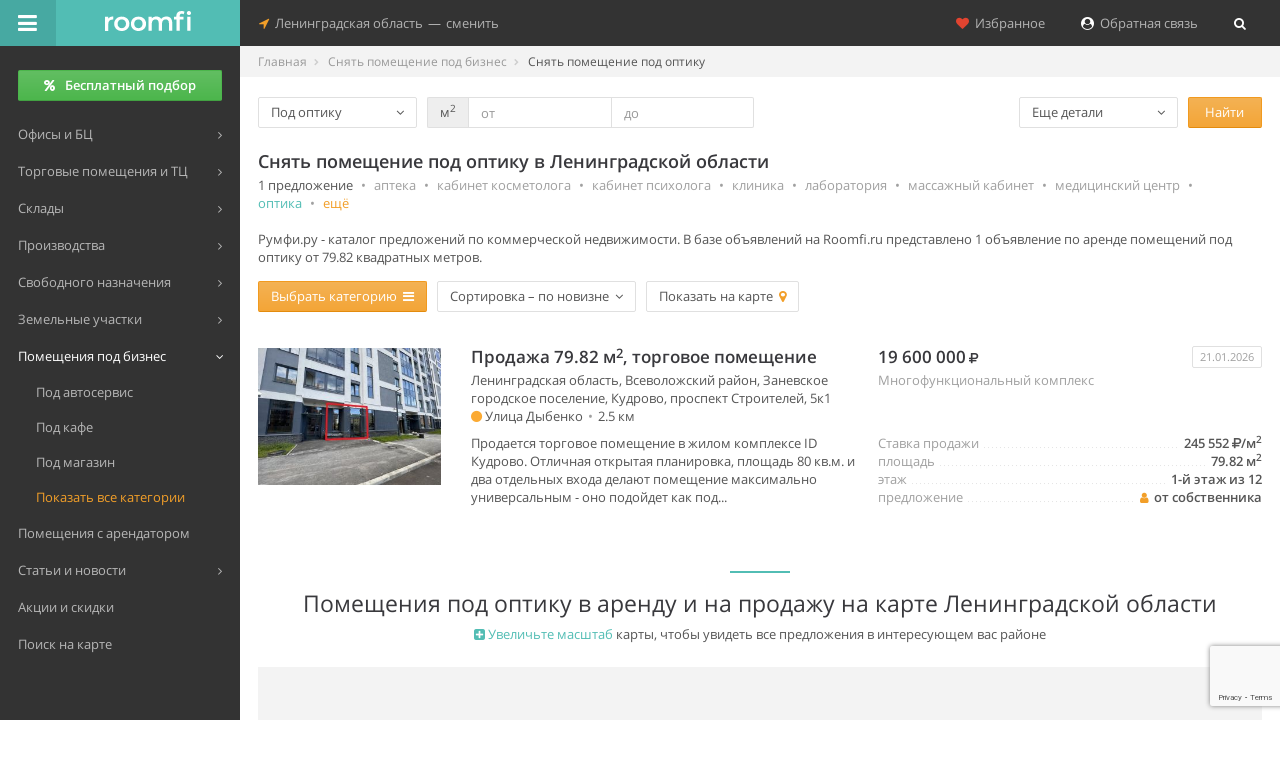

--- FILE ---
content_type: text/html; charset=UTF-8
request_url: https://lo.roomfi.ru/pomescheniya-pod-biznes/pod-optiku/
body_size: 14962
content:
<!DOCTYPE html>
<!--[if IE 8]>         <html lang="ru" class="ie8"> <![endif]-->
<!--[if IE 9]>         <html lang="ru" class="ie9 gt-ie8"> <![endif]-->
<!--[if gt IE 9]><!--> <html lang="ru" class="gt-ie8 gt-ie9 not-ie"> <!--<![endif]-->
<head>
	<meta charset="utf-8">
	<meta http-equiv="X-UA-Compatible" content="IE=edge,chrome=1">
	<meta name="viewport" content="width=device-width, initial-scale=1.0, user-scalable=no, minimum-scale=1.0, maximum-scale=1.0">
	<meta name="referrer" content="origin" />
	
	<title>Аренда помещений под оптику в Ленинградской области - 1 объявление, снять помещение под оптику от собственника в базе Roomfi.ru</title>
	<meta name="description" content="Румфи.ру - выбор площадей под бизнес. Снять помещение под оптику в Ленинградской области - контакты, цены на аренду, описания и фото." />
	<meta name="keywords" content="коммерческие помещения, помещение под оптику, в Ленинградской области" />

	<meta property="og:type" content="website"/>
<meta property="og:site_name" content="Roomfi.ru"/>
<meta property="og:locale" content="ru_RU"/>
<meta property="og:title" content="Аренда помещений под оптику в Ленинградской области - 1 объявление, снять помещение под оптику от собственника в базе Roomfi.ru" />
<meta property="og:description" content="Румфи.ру - выбор площадей под бизнес. Снять помещение под оптику в Ленинградской области - контакты, цены на аренду, описания и фото." />
<meta property="og:url" content="https://lo.roomfi.ru/pomescheniya-pod-biznes/pod-optiku/" />
<meta property="og:image" content="https://roomfi.ru/template/img/logo_soc.jpg" />
<link rel="image_src" href="https://roomfi.ru/template/img/logo_soc.jpg" />


	<link rel="icon" href="//roomfi.ru/favicon.ico" type="image/x-icon">
	<link rel="shortcut icon" href="//roomfi.ru/favicon.ico" type="image/x-icon">
	<link rel="icon" sizes="128x128" href="//roomfi.ru/template/img/touch-icons/touch-icon-128x128.png">
	<link rel="icon" sizes="192x192" href="//roomfi.ru/template/img/touch-icons/touch-icon-192x192.png">
	
	<meta name="theme-color" content="#52BDB4" />
	<meta name="mobile-web-app-capable" content="yes" />
	<meta name="apple-mobile-web-app-capable" content="yes" />
	
		<script>
		(function(i,s,o,g,r,a,m){i['GoogleAnalyticsObject']=r;i[r]=i[r]||function(){
		(i[r].q=i[r].q||[]).push(arguments)},i[r].l=1*new Date();a=s.createElement(o),
		m=s.getElementsByTagName(o)[0];a.async=1;a.src=g;m.parentNode.insertBefore(a,m)
		})(window,document,'script','https://www.google-analytics.com/analytics.js','ga');
	      
		ga('create', 'UA-67008310-1', 'auto');
		ga('send', 'pageview');
	</script>
		
	<link href="//roomfi.ru/template/css/grid.css?v=2" rel="stylesheet" type="text/css">
	<link href="//roomfi.ru/template/css/main.css?v=8" rel="stylesheet" type="text/css">
	<link href="//roomfi.ru/template/css/extra.css?v=231" rel="stylesheet" type="text/css">
	
	<link href="//lo.roomfi.ru/template/js/manifest.json?v=2" rel="manifest">
</head>

<body class="roomfi-green main-navbar-fixed main-menu-fixed ya-map-page fix-width-page float-height-page">


<div id="main-wrapper">
	<script>var init = [];</script>


<div id="main-navbar" class="navbar navbar-inverse" role="navigation">
    <button type="button" id="main-menu-toggle" title="Меню"><i class="navbar-icon fa fa-bars icon"></i><span class="hide-menu-text text-semibold">Скрыть меню</span></button>
    <div class="navbar-inner">
        <div class="navbar-header">
            <a href="/" class="navbar-brand" title="Поиск коммерческой недвижимости Ленинградской области">
                <div><img alt="Roomfi.ru" src="//lo.roomfi.ru/template/img/logo-w-3.svg">Roomfi.ru</div>
            </a>
            <button type="button" title="Дополнительно" class="navbar-toggle collapsed" data-toggle="collapse" data-target="#main-navbar-collapse"><i class="navbar-icon fa fa-heart text-danger padding-sm-hr"></i><i class="navbar-icon fa fa-location-arrow"></i></button>    
        </div>
        <div id="main-navbar-collapse" class="collapse navbar-collapse main-navbar-collapse">
            <div>
                <ul class="nav navbar-nav">
                    <li class="dropdown nav-location-change-container">
                        <a href="#" class="dropdown-toggle nav-location-change" data-toggle="dropdown">
                            <i class="menu-icon fa fa-location-arrow text-warning"></i>&nbsp;&nbsp;Ленинградская область<span class="padding-xxs-hr">—</span>сменить
                        </a>
                        <ul class="dropdown-menu">
                                                                                            <li data-target="roomfi.ru">
                                    <a href="#" title="Москва">Москва</a>
                                </li>
                                                                                            <li data-target="mo.roomfi.ru">
                                    <a href="#" title="Московская область">Московская область</a>
                                </li>
                                                                                            <li data-target="spb.roomfi.ru">
                                    <a href="#" title="Санкт-Петербург">Санкт-Петербург</a>
                                </li>
                                                                                    </ul>
                    </li>
                </ul>
                <div class="right clearfix">
                    <ul class="nav navbar-nav pull-right right-navbar-nav">
                        <li>
                            <a href="#" class="reload-link" data-url="/save/"><i class="fa fa-heart text-danger"></i>&nbsp;&nbsp;Избранное</a>
                        </li>                                                    <li>
                                <a href="/requests/add/"><i class="fa fa-user-circle text-white"></i>&nbsp;&nbsp;Обратная связь</a>
                            </li>                                                <li>
                            <a href="#" title="Поиск" data-toggle="modal" data-target="#catalog-search">
                                <i class="fa fa-search text-white"></i><span class="search-in-menu hide">&nbsp; Поиск</span>
                            </a>
                        </li>
                    </ul>
                </div>
            </div>
        </div>
    </div>
</div>    
    
<div id="main-menu" role="navigation">
    <div id="main-menu-inner">
                
                    <div class="main-menu-btn">
                <a href="/requests/add/" title="Бесплатный подбор помещений" class="btn btn-success all-width text-semibold"><i class="fa fa-percent padding-xs-hr no-padding-l"></i>Бесплатный подбор</a>
            </div>
                
        <ul class="navigation no-margin-b">
                        
                        <li class="mm-dropdown">
                <a href="#"><span class="mm-text">Офисы и БЦ</span></a>
                <ul>
                                            <li>
                            <a href="/arenda-ofisov-v-leningradskoy-oblasti/" title="Аренда офисов в Ленинградской области"><span class="mm-text">Аренда</span></a>
                        </li>
                                            <li>
                            <a href="/prodazha-ofisov-v-leningradskoy-oblasti/" title="Продажа офисов в Ленинградской области"><span class="mm-text">Продажа</span></a>
                        </li>
                                        
                                            <li>
                            <a href="/biznes-tsentry/" title="Бизнес-центры Ленинградской области"><span class="mm-text">Бизнес-центры</span></a>
                        </li>
                                    </ul>
            </li>
                        <li class="mm-dropdown">
                <a href="#"><span class="mm-text">Торговые помещения и ТЦ</span></a>
                <ul>
                                            <li>
                            <a href="/arenda-torgovyh-pomeshceniy-v-leningradskoy-oblasti/" title="Аренда торговых помещений в Ленинградской области"><span class="mm-text">Аренда</span></a>
                        </li>
                                            <li>
                            <a href="/prodazha-torgovyh-pomeshceniy-v-leningradskoy-oblasti/" title="Продажа торговых помещений в Ленинградской области"><span class="mm-text">Продажа</span></a>
                        </li>
                                        
                                            <li>
                            <a href="/torgovye-tsentry/" title="Торговые центры Ленинградской области"><span class="mm-text">Торговые центры</span></a>
                        </li>
                                    </ul>
            </li>
                        <li class="mm-dropdown">
                <a href="#"><span class="mm-text">Склады</span></a>
                <ul>
                                            <li>
                            <a href="/arenda-skladov-v-leningradskoy-oblasti/" title="Аренда складов в Ленинградской области"><span class="mm-text">Аренда</span></a>
                        </li>
                                            <li>
                            <a href="/prodazha-skladov-v-leningradskoy-oblasti/" title="Продажа складов в Ленинградской области"><span class="mm-text">Продажа</span></a>
                        </li>
                                        
                                            <li>
                            <a href="/sklady/" title="Склады Ленинградской области"><span class="mm-text">Складские комплексы</span></a>
                        </li>
                                    </ul>
            </li>
                        <li class="mm-dropdown">
                <a href="#"><span class="mm-text">Производства</span></a>
                <ul>
                                            <li>
                            <a href="/arenda-proizvodstvennyh-pomeshceniy-v-leningradskoy-oblasti/" title="Аренда производственных помещений в Ленинградской области"><span class="mm-text">Аренда</span></a>
                        </li>
                                            <li>
                            <a href="/prodazha-proizvodstvennyh-pomeshceniy-v-leningradskoy-oblasti/" title="Продажа производственных помещений в Ленинградской области"><span class="mm-text">Продажа</span></a>
                        </li>
                                        
                                            <li>
                            <a href="/proizvodstvennye-kompleksy/" title="Производственные комплексы Ленинградской области"><span class="mm-text">Производственные комплексы</span></a>
                        </li>
                                    </ul>
            </li>
                        <li class="mm-dropdown">
                <a href="#"><span class="mm-text">Свободного назначения</span></a>
                <ul>
                                            <li>
                            <a href="/arenda-pomeshceniy-svobodnogo-naznacheniya-v-leningradskoy-oblasti/" title="Аренда помещений свободного назначения в Ленинградской области"><span class="mm-text">Аренда</span></a>
                        </li>
                                            <li>
                            <a href="/prodazha-pomeshceniy-svobodnogo-naznacheniya-v-leningradskoy-oblasti/" title="Продажа помещений свободного назначения в Ленинградской области"><span class="mm-text">Продажа</span></a>
                        </li>
                                        
                                            <li>
                            <a href="/zhilye-kompleksy/" title="Жилые комплексы Ленинградской области"><span class="mm-text">ЖК с ком. помещениями</span></a>
                        </li>
                                    </ul>
            </li>
                        <li class="mm-dropdown">
                <a href="#"><span class="mm-text">Земельные участки</span></a>
                <ul>
                                            <li>
                            <a href="/arenda-zemli-v-leningradskoy-oblasti/" title="Аренда земельных участков в Ленинградской области"><span class="mm-text">Аренда</span></a>
                        </li>
                                            <li>
                            <a href="/prodazha-zemli-v-leningradskoy-oblasti/" title="Продажа земельных участков в Ленинградской области"><span class="mm-text">Продажа</span></a>
                        </li>
                                        
                                    </ul>
            </li>
                        
            <li class="mm-dropdown active open">
                <a href="/pomescheniya-pod-biznes/" title="Помещение под бизнес"><span class="mm-text">Помещения под бизнес</span></a>
                <ul>
                    <li>
                        <a href="/pomescheniya-pod-biznes/pod-avtoservis/" title="Помещение под автосервис"><span class="mm-text">Под автосервис</span></a>
                    </li>
                    <li>
                        <a href="/pomescheniya-pod-biznes/pod-kafe/" title="Помещение под кафе"><span class="mm-text">Под кафе</span></a>
                    </li>
                    <li>
                        <a href="/pomescheniya-pod-biznes/pod-magazin/" title="Помещение под магазин"><span class="mm-text">Под магазин</span></a>
                    </li>
                    <li>
                        <a href="/pomescheniya-pod-biznes/#show-all-biznes" title="Все категории помещений под бизнес" class="text-warning"><span class="mm-text text-warning">Показать все категории</span></a>
                    </li>
                </ul>
            </li>
            
            <li>
                <a href="/arendnyj-biznes/" title="Арендный бизнес"><span class="mm-text">Помещения с арендатором</span></a>
            </li>
            
                        
            <li class="mm-dropdown">
                <a href="#"><span class="mm-text">Статьи и новости</span></a>
                <ul>
                    <li>
                        <a href="/stati/" title="Статьи"><span class="mm-text">Статьи</span></a>
                    </li>
                    <li>
                        <a href="/news/press-relizy/" title="Пресс-релизы в Ленинградской области"><span class="mm-text">Новости, пресс-релизы</span></a>
                    </li>
                </ul>
            </li>
            
            <li>
                <a class="text-warning" href="/spetsialnye-predlozheniya/" title="Акции и скидки на коммерческую недвижимость в Ленинградской области"><span class="mm-text">Акции и скидки</span></a>
            </li>
            
            <li>
                                <a href="/karta/arenda-torgovyh-pomeshceniy-v-leningradskoy-oblasti/" title="Поиск объявлений по аренде торговых помещений на карте Ленинградской области"><span class="mm-text">Поиск на карте</span></a>
            </li>
            
        </ul>
        
                
        <div class="hr padding-sm-vr"></div>
    </div>
</div>
<script type="application/ld+json">
{
    "@context": "http://schema.org",
    "@type": "ItemList",
    "itemListElement": [{"@type" : "ListItem", "position": 1, "url" : "https://lo.roomfi.ru/place/20053199/"}]
}
</script>


<div id="content-wrapper" class="no-padding-b">
    <ul class="breadcrumb breadcrumb-page bg-light-gray no-border" itemscope="" itemtype="http://schema.org/BreadcrumbList">
		    <li itemprop="itemListElement" itemscope="" itemtype="http://schema.org/ListItem">
				    <a href="/" itemprop="item">
			<span itemprop="name">Главная</span>
		    </a>
		    <meta itemprop="position" content="1">
			    </li>
	    	    <li itemprop="itemListElement" itemscope="" itemtype="http://schema.org/ListItem">
				    <a href="/pomescheniya-pod-biznes/" itemprop="item">
			<span itemprop="name">Снять помещение под бизнес</span>
		    </a>
		    <meta itemprop="position" content="2">
			    </li>
	    	    <li itemprop="itemListElement" itemscope="" itemtype="http://schema.org/ListItem" class="active">
				    <span itemprop="item">
			<span itemprop="name">Снять помещение под оптику</span>
		    </span>
		    <meta itemprop="position" content="3">
			    </li>
	        </ul>
    
    
<!--noindex-->
<div class="short-search short-search-biznes">
    <div class="page-header primary-search no-border no-margin-b">
	<div class="row">
	    <div class="col-lg-2 col-md-3 col-sm-6 col-xs-12 padding-xs-hr">
		<button class="btn btn-outline show-more-biznes margin-xs-b all-width modal-btn" data-toggle="modal" data-target="#show-all-biznes">
		    <span class="span-val">Под оптику</span>
		    <i class="fa fa-angle-down"></i>
		</button>
	    </div>
	    <div class="col-lg-4 col-md-4 col-sm-6 col-xs-12 padding-xs-hr">
		<div class="btn-group margin-xs-b">
		    <div class="input-group dark">
			<span class="input-group-addon">м<sup>2</sup></span>
			<input type="text" class="form-control input-space" id="square_from" placeholder="от" value="">
			<input type="text" class="form-control input-space" id="square_to" placeholder="до" value="">
		    </div>
		</div>
	    </div>
	    <div class="col-lg-3 col-lg-show"></div>
	    <div class="col-lg-2 col-md-3 col-sm-6 col-xs-6 padding-xs-hr">
		<button class="btn btn-outline show-more-params margin-xs-b all-width">
		    <span class="span-val">Еще детали</span>
		    <i class="fa fa-angle-down"></i>
		</button>
	    </div>
	    <div class="col-lg-1 col-md-2 col-sm-6 col-xs-6 padding-xs-hr">
		<button class="btn btn-warning margin-xs-b all-width btn-go" title="Найти объявления">Найти</button>
	    </div>
	</div>
    </div>
    <div class="page-header additional-search no-border no-margin-t bg-light-gray">
	<div class="row">
	    <div class="col-lg-2 col-md-2 col-sm-12 col-xs-12 padding-xs-hr">
		<span class="right-label">Цена</span>
	    </div>
	    <div class="col-lg-4 col-md-6 col-sm-12 col-xs-12 padding-xs-hr">
		<div class="btn-group margin-xs-b">
		    <div class="input-group dark">
			<span class="input-group-addon"><i class="fa fa-rouble"></i> в месяц</span>
			<input type="text" class="form-control input-space" id="price_from" placeholder="от" value="">
			<input type="text" class="form-control input-space" id="price_to" placeholder="до" value="">
		    </div>
		</div>
	    </div>
	</div>
	<div class="row">
	    <div class="col-lg-2 col-md-2 col-sm-12 col-xs-12 padding-xs-hr">
		<span class="right-label">Показать</span>
	    </div>
	    <div class="col-lg-6 col-md-10 col-sm-12 col-xs-12 padding-xs-hr">
		<div class="checkbox margin-xs-b">
		    <label>
			<input type="checkbox" id="owner_switcher" class="px"> <span class="lbl">Только от собственников</span>
		    </label>
		</div>
		<div class="checkbox margin-xs-b">
		    <label>
			<input type="checkbox" id="photo_switcher" class="px"> <span class="lbl">Только c фото</span>
		    </label>
		</div>
	    </div>
	</div>
	<div class="row">
	    <div class="col-lg-2 col-md-2 col-sm-12 col-xs-12 padding-xs-hr"></div>
	    <div class="col-lg-1 col-md-3 col-sm-6 col-xs-6 padding-xs-hr">
		<button class="btn btn-warning margin-xs-b all-width btn-go" title="Найти объявления">Найти</button>
	    </div>
	</div>
    </div>
</div>

<div id="show-all-biznes" class="modal fade" tabindex="-1" role="dialog" style="display: none;">
    <div class="modal-dialog modal-lg">
	<div class="modal-content">
	    <div class="modal-header padding-sm-vr bg-light-gray no-border">
		<button type="button" class="close" data-dismiss="modal" aria-hidden="true">×</button>
		<p class="h4 modal-title text-semibold text-dark-gray line-height-md">Помещения под бизнес</p> 
	    </div>
	    <div class="modal-body">
		<div class="row">
		    		    <div class="col-lg-3">
						<div class="row form-group-margin">
			    <div class="col-lg-12 text-dark-gray text-bold text-uppercase form-group-margin-p">Авто</div>
			    								    <div class="col-lg-12 col-md-4 col-sm-6 col-biznes" data-target="/pomescheniya-pod-biznes/pod-avtomojku/">
					<span class="biznes-name">Автомойка</span>
				    </div>
							    								    <div class="col-lg-12 col-md-4 col-sm-6 col-biznes" data-target="/pomescheniya-pod-biznes/pod-avtosalon/">
					<span class="biznes-name">Автосалон</span>
				    </div>
							    								    <div class="col-lg-12 col-md-4 col-sm-6 col-biznes" data-target="/pomescheniya-pod-biznes/pod-avtoservis/">
					<span class="biznes-name">Автосервис</span>
				    </div>
							    								    <div class="col-lg-12 col-md-4 col-sm-6 col-biznes" data-target="/pomescheniya-pod-biznes/pod-gruzovoj-avtoservis/">
					<span class="biznes-name">Грузовой автосервис</span>
				    </div>
							    								    <div class="col-lg-12 col-md-4 col-sm-6 col-biznes" data-target="/pomescheniya-pod-biznes/pod-motoservis/">
					<span class="biznes-name">Мотосервис</span>
				    </div>
							    								    <div class="col-lg-12 col-md-4 col-sm-6 col-biznes" data-target="/pomescheniya-pod-biznes/pod-sto/">
					<span class="biznes-name">СТО</span>
				    </div>
							    								    <div class="col-lg-12 col-md-4 col-sm-6 col-biznes" data-target="/pomescheniya-pod-biznes/pod-shinomontazh/">
					<span class="biznes-name">Шиномонтаж</span>
				    </div>
							    			</div>
						<div class="row form-group-margin">
			    <div class="col-lg-12 text-dark-gray text-bold text-uppercase form-group-margin-p">Алкоголь/табак</div>
			    								    <div class="col-lg-12 col-md-4 col-sm-6 col-biznes" data-target="/pomescheniya-pod-biznes/pod-bar/">
					<span class="biznes-name">Бар</span>
				    </div>
							    								    <div class="col-lg-12 col-md-4 col-sm-6 col-biznes" data-target="/pomescheniya-pod-biznes/pod-pivnuju/">
					<span class="biznes-name">Пивная</span>
				    </div>
							    								    <div class="col-lg-12 col-md-4 col-sm-6 col-biznes" data-target="/pomescheniya-pod-biznes/pod-tabachnyj-larek/">
					<span class="biznes-name">Табачный ларек</span>
				    </div>
							    			</div>
						<div class="row form-group-margin">
			    <div class="col-lg-12 text-dark-gray text-bold text-uppercase form-group-margin-p">Бизнес</div>
			    								    <div class="col-lg-12 col-md-4 col-sm-6 col-biznes" data-target="/pomescheniya-pod-biznes/">
					<span class="biznes-name">Все помещения</span>
				    </div>
							    			</div>
						<div class="row form-group-margin">
			    <div class="col-lg-12 text-dark-gray text-bold text-uppercase form-group-margin-p">Бытовые услуги</div>
			    								    <div class="col-lg-12 col-md-4 col-sm-6 col-biznes" data-target="/pomescheniya-pod-biznes/pod-atele-odezhdy/">
					<span class="biznes-name">Ателье одежды</span>
				    </div>
							    								    <div class="col-lg-12 col-md-4 col-sm-6 col-biznes" data-target="/pomescheniya-pod-biznes/pod-bytovye-uslugi/">
					<span class="biznes-name">Бытовые услуги</span>
				    </div>
							    								    <div class="col-lg-12 col-md-4 col-sm-6 col-biznes" data-target="/pomescheniya-pod-biznes/pod-obuvnuju-masterskuju/">
					<span class="biznes-name">Обувная мастерская</span>
				    </div>
							    								    <div class="col-lg-12 col-md-4 col-sm-6 col-biznes" data-target="/pomescheniya-pod-biznes/pod-servisnyj-tsentr/">
					<span class="biznes-name">Сервисный центр</span>
				    </div>
							    								    <div class="col-lg-12 col-md-4 col-sm-6 col-biznes" data-target="/pomescheniya-pod-biznes/pod-himchistku-ili-prachechnuju/">
					<span class="biznes-name">Химчистка или прачечная</span>
				    </div>
							    								    <div class="col-lg-12 col-md-4 col-sm-6 col-biznes" data-target="/pomescheniya-pod-biznes/pod-juvelirnuju-masterskuju/">
					<span class="biznes-name">Ювелирная мастерская</span>
				    </div>
							    			</div>
						<div class="row form-group-margin">
			    <div class="col-lg-12 text-dark-gray text-bold text-uppercase form-group-margin-p">Гостиничный бизнес</div>
			    								    <div class="col-lg-12 col-md-4 col-sm-6 col-biznes" data-target="/pomescheniya-pod-biznes/pod-gostinitsu/">
					<span class="biznes-name">Гостиница</span>
				    </div>
							    								    <div class="col-lg-12 col-md-4 col-sm-6 col-biznes" data-target="/pomescheniya-pod-biznes/pod-obshhezhitie/">
					<span class="biznes-name">Общежитие</span>
				    </div>
							    								    <div class="col-lg-12 col-md-4 col-sm-6 col-biznes" data-target="/pomescheniya-pod-biznes/pod-khostel/">
					<span class="biznes-name">Хостел</span>
				    </div>
							    			</div>
						<div class="row form-group-margin">
			    <div class="col-lg-12 text-dark-gray text-bold text-uppercase form-group-margin-p">Дети</div>
			    								    <div class="col-lg-12 col-md-4 col-sm-6 col-biznes" data-target="/pomescheniya-pod-biznes/pod-detskij-sad/">
					<span class="biznes-name">Детский сад</span>
				    </div>
							    								    <div class="col-lg-12 col-md-4 col-sm-6 col-biznes" data-target="/pomescheniya-pod-biznes/pod-razvivajuschij-tsentr/">
					<span class="biznes-name">Развивающий центр</span>
				    </div>
							    								    <div class="col-lg-12 col-md-4 col-sm-6 col-biznes" data-target="/pomescheniya-pod-biznes/pod-shkolu/">
					<span class="biznes-name">Школа</span>
				    </div>
							    			</div>
					    </div>
		    		    <div class="col-lg-3">
						<div class="row form-group-margin">
			    <div class="col-lg-12 text-dark-gray text-bold text-uppercase form-group-margin-p">Здоровье</div>
			    								    <div class="col-lg-12 col-md-4 col-sm-6 col-biznes" data-target="/pomescheniya-pod-biznes/pod-apteku/">
					<span class="biznes-name">Аптека</span>
				    </div>
							    								    <div class="col-lg-12 col-md-4 col-sm-6 col-biznes" data-target="/pomescheniya-pod-biznes/pod-kabinet-kosmetologa/">
					<span class="biznes-name">Кабинет косметолога</span>
				    </div>
							    								    <div class="col-lg-12 col-md-4 col-sm-6 col-biznes" data-target="/pomescheniya-pod-biznes/pod-kabinet-psikhologa/">
					<span class="biznes-name">Кабинет психолога</span>
				    </div>
							    								    <div class="col-lg-12 col-md-4 col-sm-6 col-biznes" data-target="/pomescheniya-pod-biznes/pod-kliniku/">
					<span class="biznes-name">Клиника</span>
				    </div>
							    								    <div class="col-lg-12 col-md-4 col-sm-6 col-biznes" data-target="/pomescheniya-pod-biznes/pod-laboratoriju/">
					<span class="biznes-name">Лаборатория</span>
				    </div>
							    								    <div class="col-lg-12 col-md-4 col-sm-6 col-biznes" data-target="/pomescheniya-pod-biznes/pod-massazhnyj-kabinet/">
					<span class="biznes-name">Массажный кабинет</span>
				    </div>
							    								    <div class="col-lg-12 col-md-4 col-sm-6 col-biznes" data-target="/pomescheniya-pod-biznes/pod-meditsinskij-tsentr/">
					<span class="biznes-name">Медицинский центр</span>
				    </div>
							    								    <div class="col-lg-12 col-md-4 col-sm-6 col-biznes active text-primary" data-target="/pomescheniya-pod-biznes/pod-optiku/">
					<span class="biznes-name" data-url="/pomescheniya-pod-biznes/pod-optiku/">Оптика</span><span class="no-wrap">&nbsp;&nbsp;<i class="fa fa-check-circle text-dark-gray"></i></span>
				    </div>
							    								    <div class="col-lg-12 col-md-4 col-sm-6 col-biznes" data-target="/pomescheniya-pod-biznes/pod-stomatologiju/">
					<span class="biznes-name">Стоматология</span>
				    </div>
							    			</div>
						<div class="row form-group-margin">
			    <div class="col-lg-12 text-dark-gray text-bold text-uppercase form-group-margin-p">Красота</div>
			    								    <div class="col-lg-12 col-md-4 col-sm-6 col-biznes" data-target="/pomescheniya-pod-biznes/pod-manikyurnyy-kabinet/">
					<span class="biznes-name">Маникюрный кабинет</span>
				    </div>
							    								    <div class="col-lg-12 col-md-4 col-sm-6 col-biznes" data-target="/pomescheniya-pod-biznes/pod-parikmakherskuju/">
					<span class="biznes-name">Парикмахерская</span>
				    </div>
							    								    <div class="col-lg-12 col-md-4 col-sm-6 col-biznes" data-target="/pomescheniya-pod-biznes/pod-salon-krasoty/">
					<span class="biznes-name">Салон красоты</span>
				    </div>
							    								    <div class="col-lg-12 col-md-4 col-sm-6 col-biznes" data-target="/pomescheniya-pod-biznes/pod-saunu-ili-banju/">
					<span class="biznes-name">Сауна или баня</span>
				    </div>
							    			</div>
						<div class="row form-group-margin">
			    <div class="col-lg-12 text-dark-gray text-bold text-uppercase form-group-margin-p">Магазины</div>
			    								    <div class="col-lg-12 col-md-4 col-sm-6 col-biznes" data-target="/pomescheniya-pod-biznes/pod-magazin/pod-avtomagazin/">
					<span class="biznes-name">Автомагазин</span>
				    </div>
							    								    <div class="col-lg-12 col-md-4 col-sm-6 col-biznes" data-target="/pomescheniya-pod-biznes/pod-magazin/pod-internet-magazin/">
					<span class="biznes-name">Интернет-магазин</span>
				    </div>
							    								    <div class="col-lg-12 col-md-4 col-sm-6 col-biznes" data-target="/pomescheniya-pod-biznes/pod-magazin/">
					<span class="biznes-name">Магазин</span>
				    </div>
							    								    <div class="col-lg-12 col-md-4 col-sm-6 col-biznes" data-target="/pomescheniya-pod-biznes/pod-magazin/pod-magazin-odezhdy-i-obuvi/">
					<span class="biznes-name">Магазин одежды и обуви</span>
				    </div>
							    								    <div class="col-lg-12 col-md-4 col-sm-6 col-biznes" data-target="/pomescheniya-pod-biznes/pod-magazin/pod-mebelnyj-magazin/">
					<span class="biznes-name">Мебельный магазин</span>
				    </div>
							    								    <div class="col-lg-12 col-md-4 col-sm-6 col-biznes" data-target="/pomescheniya-pod-biznes/pod-magazin/pod-mjasnoj-magazin/">
					<span class="biznes-name">Мясной магазин</span>
				    </div>
							    								    <div class="col-lg-12 col-md-4 col-sm-6 col-biznes" data-target="/pomescheniya-pod-biznes/pod-magazin/pod-ovoschi-i-frukty/">
					<span class="biznes-name">Овощи и фрукты</span>
				    </div>
							    								    <div class="col-lg-12 col-md-4 col-sm-6 col-biznes" data-target="/pomescheniya-pod-biznes/pod-magazin/pod-ostrovok/">
					<span class="biznes-name">Островок</span>
				    </div>
							    								    <div class="col-lg-12 col-md-4 col-sm-6 col-biznes" data-target="/pomescheniya-pod-biznes/pod-magazin/pod-pivnoj-magazin/">
					<span class="biznes-name">Пивной магазин</span>
				    </div>
							    								    <div class="col-lg-12 col-md-4 col-sm-6 col-biznes" data-target="/pomescheniya-pod-biznes/pod-magazin/pod-produktovyj-magazin/">
					<span class="biznes-name">Продуктовый магазин</span>
				    </div>
							    								    <div class="col-lg-12 col-md-4 col-sm-6 col-biznes" data-target="/pomescheniya-pod-biznes/pod-magazin/pod-stroitelnyj-magazin/">
					<span class="biznes-name">Строительный магазин</span>
				    </div>
							    								    <div class="col-lg-12 col-md-4 col-sm-6 col-biznes" data-target="/pomescheniya-pod-biznes/pod-supermarket/">
					<span class="biznes-name">Супермаркет</span>
				    </div>
							    								    <div class="col-lg-12 col-md-4 col-sm-6 col-biznes" data-target="/pomescheniya-pod-biznes/pod-torgovlju/">
					<span class="biznes-name">Торговля</span>
				    </div>
							    								    <div class="col-lg-12 col-md-4 col-sm-6 col-biznes" data-target="/pomescheniya-pod-biznes/pod-torgovyj-tsentr/">
					<span class="biznes-name">Торговый центр</span>
				    </div>
							    								    <div class="col-lg-12 col-md-4 col-sm-6 col-biznes" data-target="/pomescheniya-pod-biznes/pod-magazin/pod-tsvetochnyj-magazin/">
					<span class="biznes-name">Цветочный магазин</span>
				    </div>
							    								    <div class="col-lg-12 col-md-4 col-sm-6 col-biznes" data-target="/pomescheniya-pod-biznes/pod-shourum/">
					<span class="biznes-name">Шоурум</span>
				    </div>
							    			</div>
					    </div>
		    		    <div class="col-lg-3">
						<div class="row form-group-margin">
			    <div class="col-lg-12 text-dark-gray text-bold text-uppercase form-group-margin-p">Обучение</div>
			    								    <div class="col-lg-12 col-md-4 col-sm-6 col-biznes" data-target="/pomescheniya-pod-biznes/pod-repetitsionnuju-bazu/">
					<span class="biznes-name">Репетиционная база</span>
				    </div>
							    								    <div class="col-lg-12 col-md-4 col-sm-6 col-biznes" data-target="/pomescheniya-pod-biznes/pod-seminary-treningi-i-master-klassy/">
					<span class="biznes-name">Тренинги и мастер-классы</span>
				    </div>
							    								    <div class="col-lg-12 col-md-4 col-sm-6 col-biznes" data-target="/pomescheniya-pod-biznes/pod-uchebnyj-tsentr/">
					<span class="biznes-name">Учебный центр</span>
				    </div>
							    			</div>
						<div class="row form-group-margin">
			    <div class="col-lg-12 text-dark-gray text-bold text-uppercase form-group-margin-p">Общепит</div>
			    								    <div class="col-lg-12 col-md-4 col-sm-6 col-biznes" data-target="/pomescheniya-pod-biznes/pod-kafe/pod-antikafe/">
					<span class="biznes-name">Антикафе</span>
				    </div>
							    								    <div class="col-lg-12 col-md-4 col-sm-6 col-biznes" data-target="/pomescheniya-pod-biznes/pod-bufet/">
					<span class="biznes-name">Буфет</span>
				    </div>
							    								    <div class="col-lg-12 col-md-4 col-sm-6 col-biznes" data-target="/pomescheniya-pod-biznes/pod-zakusochnuju/">
					<span class="biznes-name">Закусочная</span>
				    </div>
							    								    <div class="col-lg-12 col-md-4 col-sm-6 col-biznes" data-target="/pomescheniya-pod-biznes/pod-kafe/">
					<span class="biznes-name">Кафе</span>
				    </div>
							    								    <div class="col-lg-12 col-md-4 col-sm-6 col-biznes" data-target="/pomescheniya-pod-biznes/pod-konditerskuju/">
					<span class="biznes-name">Кондитерская</span>
				    </div>
							    								    <div class="col-lg-12 col-md-4 col-sm-6 col-biznes" data-target="/pomescheniya-pod-biznes/pod-kofe-s-soboj/">
					<span class="biznes-name">Кофе с собой</span>
				    </div>
							    								    <div class="col-lg-12 col-md-4 col-sm-6 col-biznes" data-target="/pomescheniya-pod-biznes/pod-kofejnju/">
					<span class="biznes-name">Кофейня</span>
				    </div>
							    								    <div class="col-lg-12 col-md-4 col-sm-6 col-biznes" data-target="/pomescheniya-pod-biznes/pod-kulinariju/">
					<span class="biznes-name">Кулинария</span>
				    </div>
							    								    <div class="col-lg-12 col-md-4 col-sm-6 col-biznes" data-target="/pomescheniya-pod-biznes/pod-kuhnju/">
					<span class="biznes-name">Кухня</span>
				    </div>
							    								    <div class="col-lg-12 col-md-4 col-sm-6 col-biznes" data-target="/pomescheniya-pod-biznes/pod-kafe/pod-letnee-kafe/">
					<span class="biznes-name">Летнее кафе</span>
				    </div>
							    								    <div class="col-lg-12 col-md-4 col-sm-6 col-biznes" data-target="/pomescheniya-pod-biznes/pod-kafe/pod-mini-kafe/">
					<span class="biznes-name">Мини-кафе</span>
				    </div>
							    								    <div class="col-lg-12 col-md-4 col-sm-6 col-biznes" data-target="/pomescheniya-pod-biznes/pod-obschepit/">
					<span class="biznes-name">Общепит</span>
				    </div>
							    								    <div class="col-lg-12 col-md-4 col-sm-6 col-biznes" data-target="/pomescheniya-pod-biznes/pod-pekarnju/">
					<span class="biznes-name">Пекарня</span>
				    </div>
							    								    <div class="col-lg-12 col-md-4 col-sm-6 col-biznes" data-target="/pomescheniya-pod-biznes/pod-pitstseriju/">
					<span class="biznes-name">Пиццерия</span>
				    </div>
							    								    <div class="col-lg-12 col-md-4 col-sm-6 col-biznes" data-target="/pomescheniya-pod-biznes/pod-restoran/">
					<span class="biznes-name">Ресторан</span>
				    </div>
							    								    <div class="col-lg-12 col-md-4 col-sm-6 col-biznes" data-target="/pomescheniya-pod-biznes/pod-stolovuju/">
					<span class="biznes-name">Столовая</span>
				    </div>
							    								    <div class="col-lg-12 col-md-4 col-sm-6 col-biznes" data-target="/pomescheniya-pod-biznes/pod-sushi/">
					<span class="biznes-name">Суши</span>
				    </div>
							    								    <div class="col-lg-12 col-md-4 col-sm-6 col-biznes" data-target="/pomescheniya-pod-biznes/pod-fast-fud/">
					<span class="biznes-name">Фаст-фуд</span>
				    </div>
							    								    <div class="col-lg-12 col-md-4 col-sm-6 col-biznes" data-target="/pomescheniya-pod-biznes/pod-cheburechnuju/">
					<span class="biznes-name">Чебуречная</span>
				    </div>
							    								    <div class="col-lg-12 col-md-4 col-sm-6 col-biznes" data-target="/pomescheniya-pod-biznes/pod-shaurmu/">
					<span class="biznes-name">Шаурма</span>
				    </div>
							    								    <div class="col-lg-12 col-md-4 col-sm-6 col-biznes" data-target="/pomescheniya-pod-biznes/pod-shashlychnuju/">
					<span class="biznes-name">Шашлычная</span>
				    </div>
							    			</div>
					    </div>
		    		    <div class="col-lg-3">
						<div class="row form-group-margin">
			    <div class="col-lg-12 text-dark-gray text-bold text-uppercase form-group-margin-p">Производства</div>
			    								    <div class="col-lg-12 col-md-4 col-sm-6 col-biznes" data-target="/pomescheniya-pod-biznes/pod-mebelnoe-proizvodstvo/">
					<span class="biznes-name">Мебельное производство</span>
				    </div>
							    								    <div class="col-lg-12 col-md-4 col-sm-6 col-biznes" data-target="/pomescheniya-pod-biznes/pod-pischevoe-proizvodstvo/">
					<span class="biznes-name">Пищевое производство</span>
				    </div>
							    								    <div class="col-lg-12 col-md-4 col-sm-6 col-biznes" data-target="/pomescheniya-pod-biznes/pod-proizvodstvo/">
					<span class="biznes-name">Производство</span>
				    </div>
							    								    <div class="col-lg-12 col-md-4 col-sm-6 col-biznes" data-target="/pomescheniya-pod-biznes/pod-stoljarnuju-masterskuju/">
					<span class="biznes-name">Столярная мастерская</span>
				    </div>
							    								    <div class="col-lg-12 col-md-4 col-sm-6 col-biznes" data-target="/pomescheniya-pod-biznes/pod-tsekh/">
					<span class="biznes-name">Цех</span>
				    </div>
							    			</div>
						<div class="row form-group-margin">
			    <div class="col-lg-12 text-dark-gray text-bold text-uppercase form-group-margin-p">Развлечения</div>
			    								    <div class="col-lg-12 col-md-4 col-sm-6 col-biznes" data-target="/pomescheniya-pod-biznes/pod-bukmekerskuju-kontoru/">
					<span class="biznes-name">Букмекерская контора</span>
				    </div>
							    								    <div class="col-lg-12 col-md-4 col-sm-6 col-biznes" data-target="/pomescheniya-pod-biznes/pod-kaljannuju/">
					<span class="biznes-name">Кальянная</span>
				    </div>
							    								    <div class="col-lg-12 col-md-4 col-sm-6 col-biznes" data-target="/pomescheniya-pod-biznes/pod-kvesty/">
					<span class="biznes-name">Квест</span>
				    </div>
							    								    <div class="col-lg-12 col-md-4 col-sm-6 col-biznes" data-target="/pomescheniya-pod-biznes/pod-kinoteatr/">
					<span class="biznes-name">Кинотеатр</span>
				    </div>
							    								    <div class="col-lg-12 col-md-4 col-sm-6 col-biznes" data-target="/pomescheniya-pod-biznes/pod-nochnoj-klub/">
					<span class="biznes-name">Ночной клуб</span>
				    </div>
							    								    <div class="col-lg-12 col-md-4 col-sm-6 col-biznes" data-target="/pomescheniya-pod-biznes/pod-turagentstvo/">
					<span class="biznes-name">Турагентство</span>
				    </div>
							    			</div>
						<div class="row form-group-margin">
			    <div class="col-lg-12 text-dark-gray text-bold text-uppercase form-group-margin-p">Спорт</div>
			    								    <div class="col-lg-12 col-md-4 col-sm-6 col-biznes" data-target="/pomescheniya-pod-biznes/pod-bassejn/">
					<span class="biznes-name">Бассейн</span>
				    </div>
							    								    <div class="col-lg-12 col-md-4 col-sm-6 col-biznes" data-target="/pomescheniya-pod-biznes/pod-batutnyj-tsentr/">
					<span class="biznes-name">Батутный центр</span>
				    </div>
							    								    <div class="col-lg-12 col-md-4 col-sm-6 col-biznes" data-target="/pomescheniya-pod-biznes/pod-sportzal/">
					<span class="biznes-name">Спортзал</span>
				    </div>
							    								    <div class="col-lg-12 col-md-4 col-sm-6 col-biznes" data-target="/pomescheniya-pod-biznes/pod-fitnes-klub/">
					<span class="biznes-name">Фитнес-клуб</span>
				    </div>
							    			</div>
						<div class="row form-group-margin">
			    <div class="col-lg-12 text-dark-gray text-bold text-uppercase form-group-margin-p">Студии</div>
			    								    <div class="col-lg-12 col-md-4 col-sm-6 col-biznes" data-target="/pomescheniya-pod-biznes/pod-studiju-zvukozapisi/">
					<span class="biznes-name">Студия звукозаписи</span>
				    </div>
							    								    <div class="col-lg-12 col-md-4 col-sm-6 col-biznes" data-target="/pomescheniya-pod-biznes/pod-tantsevalnuju-studiju/">
					<span class="biznes-name">Танцевальная студия</span>
				    </div>
							    								    <div class="col-lg-12 col-md-4 col-sm-6 col-biznes" data-target="/pomescheniya-pod-biznes/pod-fotostudiju/">
					<span class="biznes-name">Фотостудия</span>
				    </div>
							    			</div>
						<div class="row form-group-margin">
			    <div class="col-lg-12 text-dark-gray text-bold text-uppercase form-group-margin-p">Финансы</div>
			    								    <div class="col-lg-12 col-md-4 col-sm-6 col-biznes" data-target="/pomescheniya-pod-biznes/pod-bank/">
					<span class="biznes-name">Банк</span>
				    </div>
							    								    <div class="col-lg-12 col-md-4 col-sm-6 col-biznes" data-target="/pomescheniya-pod-biznes/pod-lombard/">
					<span class="biznes-name">Ломбард</span>
				    </div>
							    								    <div class="col-lg-12 col-md-4 col-sm-6 col-biznes" data-target="/pomescheniya-pod-biznes/pod-majning-fermu/">
					<span class="biznes-name">Майнинг-ферма</span>
				    </div>
							    								    <div class="col-lg-12 col-md-4 col-sm-6 col-biznes" data-target="/pomescheniya-pod-biznes/pod-obmen-valjut/">
					<span class="biznes-name">Обмен валют</span>
				    </div>
							    			</div>
					    </div>
		    		    <div class="col-lg-12 padding-xs-vr no-padding-b"><button type="button" class="btn btn-sm" data-dismiss="modal" aria-hidden="true">Закрыть</button></div>
		</div>
	    </div>
	</div>
    </div>
</div>
<!--/noindex-->    
    <div class="page-header no-padding-b no-border-b">
	<h1 class="text-normal text-semibold normal-lh">Снять помещение под оптику в Ленинградской области</h1>
		    <!--noindex-->
	    <p class="no-margin padding-xxs-vr no-padding-b biznes-similar">
				    <span class="no-wrap">1 предложение&nbsp;<span class="text-light-gray margin-xxs-hr">•</span></span>
				
				    <span class="no-wrap">
			<a href="/pomescheniya-pod-biznes/pod-apteku/" class="text-light-gray" title="Помещение под аптеку" >аптека</a>&nbsp;<span class="text-light-gray margin-xxs-hr">•</span>		    </span> 
				    <span class="no-wrap">
			<a href="/pomescheniya-pod-biznes/pod-kabinet-kosmetologa/" class="text-light-gray" title="Помещение под кабинет косметолога" >кабинет косметолога</a>&nbsp;<span class="text-light-gray margin-xxs-hr">•</span>		    </span> 
				    <span class="no-wrap">
			<a href="/pomescheniya-pod-biznes/pod-kabinet-psikhologa/" class="text-light-gray" title="Помещение под кабинет психолога" >кабинет психолога</a>&nbsp;<span class="text-light-gray margin-xxs-hr">•</span>		    </span> 
				    <span class="no-wrap">
			<a href="/pomescheniya-pod-biznes/pod-kliniku/" class="text-light-gray" title="Помещение под клинику" >клиника</a>&nbsp;<span class="text-light-gray margin-xxs-hr">•</span>		    </span> 
				    <span class="no-wrap">
			<a href="/pomescheniya-pod-biznes/pod-laboratoriju/" class="text-light-gray" title="Помещение под лабораторию" >лаборатория</a>&nbsp;<span class="text-light-gray margin-xxs-hr">•</span>		    </span> 
				    <span class="no-wrap">
			<a href="/pomescheniya-pod-biznes/pod-massazhnyj-kabinet/" class="text-light-gray" title="Помещение под массажный кабинет" >массажный кабинет</a>&nbsp;<span class="text-light-gray margin-xxs-hr">•</span>		    </span> 
				    <span class="no-wrap">
			<a href="/pomescheniya-pod-biznes/pod-meditsinskij-tsentr/" class="text-light-gray" title="Помещение под медицинский центр" >медицинский центр</a>&nbsp;<span class="text-light-gray margin-xxs-hr">•</span>		    </span> 
				    <span class="no-wrap">
			<a href="/pomescheniya-pod-biznes/pod-optiku/" class="text-primary" title="Помещение под оптику" >оптика</a>&nbsp;<span class="text-light-gray margin-xxs-hr">•</span>		    </span> 
				    <span class="no-wrap hide">
			<a href="/pomescheniya-pod-biznes/pod-stomatologiju/" class="text-light-gray" title="Помещение под стоматологию" >стоматология</a>		    </span> 
				<span class="no-wrap text-warning c-pointer biznes-similar-more">ещё</span>	    </p>
	    <!--/noindex-->
	    </div>
    
        <div class="form-group-margin">
	<p class="no-margin-b">Румфи.ру - каталог предложений по коммерческой недвижимости. В базе объявлений на Roomfi.ru представлено 1 объявление по аренде помещений под оптику от 79.82 квадратных метров.</p>
    </div>
        
    		
	<div class="page-header no-margin-t no-border-b padding-sm-vr sorting-line no-bg no-padding-t no-margin-b">
	    <button class="btn btn-warning modal-btn margin-xs-b margin-xs-hr no-margin-l" data-toggle="modal" data-target="#show-all-biznes">Выбрать категорию &nbsp;<i class="fa fa-bars text-white"></i></button><!--noindex--><div class="btn-group btn-sort margin-xs-b margin-xs-hr no-margin-l">
		<button type="button" class="btn btn-outline dropdown-toggle" data-toggle="dropdown">
		    <span class="span-val">Сортировка – по новизне</span> &nbsp;<i class="fa fa-angle-down"></i>
		</button>
		<ul class="dropdown-menu dropdown-type">
		    <li class="active"><a href="/pomescheniya-pod-biznes/pod-optiku/" rel="nofollow" title="по новизне">по новизне</a></li>
		    <li><a href="/pomescheniya-pod-biznes/pod-optiku/?sort=square_asc" rel="nofollow" title="по площади">по площади</a></li>
		    <li><a href="/pomescheniya-pod-biznes/pod-optiku/?sort=price_asc" rel="nofollow" title="по цене">по цене</a></li>
		    <li><a href="/pomescheniya-pod-biznes/pod-optiku/?sort=stavka_asc" rel="nofollow" title="по ставке">по ставке</a></li>
		</ul> 
	    </div><!--/noindex--><button class="btn btn-outline margin-xs-b margin-xs-hr no-margin-l link-on-maproute">Показать на карте &nbsp;<i class="fa fa-map-marker text-warning"></i></button>
	</div>
        
        <div class="hr margin-xxs-b"></div>
    
    	<div class="elems-container">
	        
        
        
        
    <div class="off-card row no-border-b">
	<div class="col-lg-12 padding-sm-vr no-padding-t">
	    <div class="row">
		<div class="col-lg-2 col-md-3 col-sm-5 col-xs-12"></div>
		<div class="col-lg-10 col-md-9 col-sm-7 col-xs-12"></div>
	    </div>
	</div>
	<div class="col-lg-2 col-md-3 col-sm-5 col-xs-12 off-img form-group-margin">
	    		<img src="/upload/resize_cache/offers/c56/316_236_240cd750bba9870f18aada2478b24840a/c56349d507b786778d0333203d2361b1.jpg" alt="Продажа торгового помещения 79.8 м²" class="all-width" />
	    	    <span class="off-img-bg hidden">
		<i class="fa fa-chevron-circle-right text-white"></i>
	    </span>
	</div>
	<div class="col-lg-10 col-md-9 col-sm-7 col-xs-12 off-info">
	    <div class="row">
		<div class="col-lg-6 col-md-6 col-sm-12 col-xs-12 off-title">
		    <a href="/place/20053199/" title="Продажа торгового помещения 79.8 м²" target="_blank" class="text-semibold text-dark-gray h4 no-margin">
						    Продажа 79.82 м<sup>2</sup>, торговое помещение						<span class="off-href"></span>
		    </a>
		</div>
		<div class="col-lg-6 col-md-6 col-sm-12 col-xs-12">
		    		    		    			<span class="btn btn-outline btn-xs pull-right off-date-right">21.01.2026</span>
		    		    <span class="text-semibold text-dark-gray h4">19 600 000</span> <span class="text-semibold text-dark-gray"><i class="fa fa-rouble"></i><span class="hide">руб.</span></span>
		</div>
	    </div>
	    <div class="row">
		<div class="col-lg-6 col-md-6 col-sm-12 col-xs-12 form-group-margin-p">
		    <p class="off-date-left form-group-margin-p text-light-gray padding-xxs-vr no-padding-b">21.01.2026</p>
		    <p class="off-geo no-margin">
			Ленинградская область, Всеволожский район, Заневское городское поселение, Кудрово, проспект Строителей, 5к1<br/>						    <span class="metro-val">
								    <i class="fa fa-circle" style="color:#FBAA33;"></i>
								Улица Дыбенко<span class="text-light-gray margin-xxs-hr">•</span>2.5 км			    </span>
			    		    </p>
		</div>
		 
		<div class="col-lg-6 col-md-6 col-sm-12 col-xs-12 form-group-margin-p">
		    <span class="text-light-gray">
						    Многофункциональный комплекс					    </span>
		</div>
			    </div>
	    <div class="row">
				    <div class="col-lg-6 col-md-6 col-sm-12 col-xs-12 form-group-margin">
			<p class="off-descr no-margin-b">Продается торговое помещение в жилом комплексе ID Кудрово. Отличная открытая планировка, площадь 80 кв.м. и два отдельных входа делают помещение максимально универсальным - оно подойдет как под...</p>
		    </div>
				<div class="col-lg-6 col-md-6 col-sm-12 col-xs-12 form-group-margin">
		    <div class="off-price">
			<div class="price-val pull-right text-semibold">245 552</span> <i class="fa fa-rouble"></i><span class="hide">руб.</span>/м<sup>2</sup></div>
			<div class="price-name text-light-gray">Ставка продажи</div>
		    </div>
		    <div class="off-price">
			<div class="price-val pull-right text-semibold">79.82 м<sup>2</sup></div>
			<div class="price-name text-light-gray">площадь</div>
		    </div>
		    			<div class="off-price">
			    <div class="price-val pull-right text-semibold">1-й этаж из 12</div>
			    <div class="price-name text-light-gray">этаж</div>
			</div>
		    		    			<div class="off-price">
			    <div class="price-val pull-right text-semibold"><i class="fa fa-user text-sm text-warning padding-xxs-hr no-padding-l"></i>от собственника</div>
			    <div class="price-name text-light-gray">предложение</div>
			</div>
		    		</div>
		<div class="col-xs-6 form-group-margin off-more">
		    <div class="btn btn-outline btn-primary all-width">Подробнее</div>
		</div>
	    </div>
	</div>
    </div>
        
        	</div>
        
    	<div class="row">
	    <div class="col-lg-12 text-center-sm grid-gutter-margin-b">
		<div class="navy-line"></div>
		<h2 class="h3 text-dark-gray">Помещения под оптику в&nbsp;аренду и&nbsp;на&nbsp;продажу на&nbsp;карте Ленинградской области</h2>
		<p class="no-margin-b">
		    <a href="#" rel="nofollow" class="text-primary map-zoom"><i class="menu-icon fa fa-plus-square"></i>&nbsp;Увеличьте масштаб</a> карты, чтобы увидеть все&nbsp;предложения в&nbsp;интересующем вас районе
		</p>
	    </div>
	</div>
	<div class="page-header no-margin-b no-border maproute-offers-container" data-lat="59.939095" data-lon="30.315868" data-zoom="9" data-domain="lo">
	    <div id="maproute" class="maproute-offers"></div>
	    <div class="map-preloader"><i class="fa fa-refresh fa-spin"></i>&nbsp;&nbsp;Загрузка данных...</div>
	</div>
	
	<script>
	    init.push(function() {
		// Настройки
		var timeoutBaloon = 0;
		var timeoutLoad = 0;
		var flagNoLoad = false;
		var mapContainerDiv = $('#maproute').parent();
		
		if(typeof(ymaps) != 'undefined') ymaps.ready(init);
		
		function init() {
		    myMap = new ymaps.Map('maproute', {
			center: [mapContainerDiv.attr('data-lat'), mapContainerDiv.attr('data-lon')],
			zoom: mapContainerDiv.attr('data-zoom'),
			controls: ['smallMapDefaultSet']
		    });
		    
		    myMap.behaviors.disable('scrollZoom');
		    
		    myMap.events.add('boundschange', function(event) {
			if(!flagNoLoad) loadObjects();
		    });
		    
		    loadObjects();
		}
		
		$(window).resize(function(){
		    if(typeof(myMap) != 'undefined' && typeof(ymaps) != 'undefined') myMap.container.fitToViewport();
		});
		
		var loadObjects = function() {
		    clearTimeout(timeoutLoad);
		    timeoutLoad = setTimeout(function() {
			bounds = myMap.getBounds();
			mapContainerDiv.find('.map-preloader').show();
			$.get(
			    '/pomescheniya-pod-biznes/pod-optiku/',
			    {
				ajax_map: 1,
				left: bounds[0][0].toFixed(4),
				bottom: bounds[0][1].toFixed(4),
				right: bounds[1][0].toFixed(4),
				top: bounds[1][1].toFixed(4)
			    },
			    function(data){
				if(data && data != 'error') {
				    try { 
					data = eval(data);
					myMap.geoObjects.removeAll();
					clusterize();
				    } catch(e) { }
				    mapContainerDiv.find('.map-preloader').hide();
				}
			    }
			);
			return true;
		    }, 750);
		    return true;
		};
		
		// Кластеризация
		var clusterize = function() {
		    
		    var clusterer = new ymaps.Clusterer({
			preset: 'islands#invertedDarkGreenClusterIcons',
			groupByCoordinates: false,
			clusterIconColor: '#52bdb4',
			clusterBalloonContentLayoutWidth: 300,
			clusterBalloonContentLayout: 'cluster#balloonCarousel',
			clusterDisableClickZoom: true,
			clusterHideIconOnBalloonOpen: false,
			geoObjectHideIconOnBalloonOpen: false
		    });
		    clusterer.options.set({
			gridSize: 80,
			clusterDisableClickZoom: true
		    });
		    
		    var myObjects = [];
		    for(var i = 0; i < objects.length; i++) {
			myObjects[i] = new ymaps.Placemark(
			    [objects[i]['lat'], objects[i]['lon']],
			    {
				balloonContentHeader: objects[i]['header'],
				balloonContentBody: objects[i]['body'],
			    },
			    {
				iconLayout: 'default#image',
				iconImageHref: '/template/img/pin2-'+(objects[i]['format']==1 ? 'green' : 'orange')+'.png',
				iconImageSize: [22, 30],
				iconImageOffset: [-11, -28],
				preset: 'islands#greenIcon'
			    }
			);
		    }
		    
		    clusterer.add(myObjects);
		    myMap.geoObjects.add(clusterer);
		    
		    myMap.events.add('balloonopen', function(event) {
			flagNoLoad = true;
			clearTimeout(timeoutBaloon);
			timeoutBaloon = setTimeout(function(){
			    flagNoLoad = false;
			}, 3000);
		    });
		    
		    return true;
		};
	    });
	</script>
	
	<div class="note note-primary bg-light-gray panel-padding">
	    <h2 class="text-xbg no-margin-t text-semibold text-dark-gray margin-xxs-b">Оперативная поддержка и&nbsp;консультации профессионалов</h2>
	    <p class="no-margin-b">Ведущие специалисты Ленинградской области по недвижимости всегда готовы прийти к вам на помощь, просто оставьте <a href="/requests/add/" class="text-primary" rel="nofollow">запрос на помещение</a>!</p>
	</div>
	
        
        
    <div class="row form-group-margin">
				<!--noindex-->
		<div class="col-lg-12 text-center-sm grid-gutter-margin-b">
		    <div class="navy-line"></div>
		    <h2 class="h3 text-dark-gray">Скидки и&nbsp;спецпредложения</h2>
		    <p class="no-margin-b">Акции и&nbsp;скидки от&nbsp;собственников и&nbsp;застройщиков коммерческой недвижимости. На&nbsp;правах рекламы</p>
		</div>
		<!--/noindex-->
		<div class="col-lg-12">
		    <div class="get_materials" data-domain="lo" data-format="0" data-type="5" data-materialtype="1" data-limit="3" data-modal="1"></div>
		</div>
		<!--noindex-->
		<div class="col-lg-12 text-center padding-xxs-vr no-padding-b">
		    <a href="/spetsialnye-predlozheniya/" title="Акции и скидки в Ленинградской области" class="btn btn-warning">&nbsp;Смотреть все акции и скидки&nbsp;</a>
		</div>
		<!--/noindex-->
    </div>
    
    <div class="hr padding-sm-vr"></div>
    
    

<div id="catalog-search" data-from="" class="modal fade" tabindex="-1" role="dialog" style="display:none;">
    <div class="modal-dialog">
	<div class="modal-content">
	    <div class="modal-header padding-sm-vr bg-light-gray no-border">
		<button type="button" class="close" data-dismiss="modal" aria-hidden="true">×</button>
		<h4 class="modal-title text-semibold text-dark-gray line-height-md">Поиск по&nbsp;названию или&nbsp;адресу объекта</h4> 
	    </div>
	    <div class="modal-body no-padding-b">
	    
		<div class="form-group-margin has-feedback">
		    <input type="text" name="catalog-search-query" class="form-control input-line no-padding-hr" placeholder="Введите название или адрес" autocomplete="off" maxlength="40">
		    <span class="fa fa-search form-control-feedback"></span>
		</div>
		
		<div class="catalog-search-content"></div>
	    </div>
	    
	    <div class="panel-padding padding-sm-vr text-center">
		<button type="button" class="btn btn-primary margin-xxs-hr" id="catalog-search-submit" data-loading-text="Поиск...">&nbsp;Найти&nbsp;</button><button type="button" class="btn btn-default btn-outline margin-xxs-hr" data-dismiss="modal">&nbsp; Закрыть &nbsp;</button>
	    </div>
	</div>
    </div>
</div>
<div id="footer" class="page-header no-margin-vr no-border page-footer">
        
        <div class="footer-block row grid-gutter-margin-b">
                
        	    
	    		<div class="col-lg-3 col-md-6 col-sm-6">
		    			<div class="block-header no-margin-t form-group-margin text-white text-bold">Авто</div>
						    <div class="margin-xxs-b">
				<a href="/pomescheniya-pod-biznes/pod-avtomojku/" title="Помещение под автомойку">Автомойка</a>
			    </div>
						    <div class="margin-xxs-b">
				<a href="/pomescheniya-pod-biznes/pod-avtosalon/" title="Помещение под автосалон">Автосалон</a>
			    </div>
						    <div class="margin-xxs-b">
				<a href="/pomescheniya-pod-biznes/pod-avtoservis/" title="Помещение под автосервис">Автосервис</a>
			    </div>
						    <div class="margin-xxs-b">
				<a href="/pomescheniya-pod-biznes/pod-gruzovoj-avtoservis/" title="Помещение под грузовой автосервис">Грузовой автосервис</a>
			    </div>
						    <div class="margin-xxs-b">
				<a href="/pomescheniya-pod-biznes/pod-motoservis/" title="Помещение под мотосервис">Мотосервис</a>
			    </div>
						    <div class="margin-xxs-b">
				<a href="/pomescheniya-pod-biznes/pod-sto/" title="Помещение под СТО">СТО</a>
			    </div>
						    <div class="margin-xxs-b">
				<a href="/pomescheniya-pod-biznes/pod-shinomontazh/" title="Помещение под шиномонтаж">Шиномонтаж</a>
			    </div>
						<div class="panel-padding no-padding-t"></div>
		    			<div class="block-header no-margin-t form-group-margin text-white text-bold">Алкоголь/табак</div>
						    <div class="margin-xxs-b">
				<a href="/pomescheniya-pod-biznes/pod-bar/" title="Помещение под бар">Бар</a>
			    </div>
						    <div class="margin-xxs-b">
				<a href="/pomescheniya-pod-biznes/pod-pivnuju/" title="Помещение под пивную">Пивная</a>
			    </div>
						    <div class="margin-xxs-b">
				<a href="/pomescheniya-pod-biznes/pod-tabachnyj-larek/" title="Помещение под табачный ларек">Табачный ларек</a>
			    </div>
						<div class="panel-padding no-padding-t"></div>
		    			<div class="block-header no-margin-t form-group-margin text-white text-bold">Бизнес</div>
						    <div class="margin-xxs-b">
				<a href="/pomescheniya-pod-biznes/" title="Помещение под бизнес">Все помещения</a>
			    </div>
						<div class="panel-padding no-padding-t"></div>
		    			<div class="block-header no-margin-t form-group-margin text-white text-bold">Бытовые услуги</div>
						    <div class="margin-xxs-b">
				<a href="/pomescheniya-pod-biznes/pod-atele-odezhdy/" title="Помещение под ателье одежды">Ателье одежды</a>
			    </div>
						    <div class="margin-xxs-b">
				<a href="/pomescheniya-pod-biznes/pod-bytovye-uslugi/" title="Помещение под бытовые услуги">Бытовые услуги</a>
			    </div>
						    <div class="margin-xxs-b">
				<a href="/pomescheniya-pod-biznes/pod-obuvnuju-masterskuju/" title="Помещение под обувную мастерскую">Обувная мастерская</a>
			    </div>
						    <div class="margin-xxs-b">
				<a href="/pomescheniya-pod-biznes/pod-servisnyj-tsentr/" title="Помещение под сервисный центр">Сервисный центр</a>
			    </div>
						    <div class="margin-xxs-b">
				<a href="/pomescheniya-pod-biznes/pod-himchistku-ili-prachechnuju/" title="Помещение под химчистку или прачечную">Химчистка или прачечная</a>
			    </div>
						    <div class="margin-xxs-b">
				<a href="/pomescheniya-pod-biznes/pod-juvelirnuju-masterskuju/" title="Помещение под ювелирную мастерскую">Ювелирная мастерская</a>
			    </div>
						<div class="panel-padding no-padding-t"></div>
		    			<div class="block-header no-margin-t form-group-margin text-white text-bold">Гостиничный бизнес</div>
						    <div class="margin-xxs-b">
				<a href="/pomescheniya-pod-biznes/pod-gostinitsu/" title="Помещение под гостиницу">Гостиница</a>
			    </div>
						    <div class="margin-xxs-b">
				<a href="/pomescheniya-pod-biznes/pod-obshhezhitie/" title="Помещение под общежитие">Общежитие</a>
			    </div>
						    <div class="margin-xxs-b">
				<a href="/pomescheniya-pod-biznes/pod-khostel/" title="Помещение под хостел">Хостел</a>
			    </div>
						<div class="panel-padding no-padding-t"></div>
		    			<div class="block-header no-margin-t form-group-margin text-white text-bold">Дети</div>
						    <div class="margin-xxs-b">
				<a href="/pomescheniya-pod-biznes/pod-detskij-sad/" title="Помещение под детский сад">Детский сад</a>
			    </div>
						    <div class="margin-xxs-b">
				<a href="/pomescheniya-pod-biznes/pod-razvivajuschij-tsentr/" title="Помещение под развивающий центр">Развивающий центр</a>
			    </div>
						    <div class="margin-xxs-b">
				<a href="/pomescheniya-pod-biznes/pod-shkolu/" title="Помещение под школу">Школа</a>
			    </div>
						<div class="panel-padding no-padding-t"></div>
		    		</div>
	    		<div class="col-lg-3 col-md-6 col-sm-6">
		    			<div class="block-header no-margin-t form-group-margin text-white text-bold">Здоровье</div>
						    <div class="margin-xxs-b">
				<a href="/pomescheniya-pod-biznes/pod-apteku/" title="Помещение под аптеку">Аптека</a>
			    </div>
						    <div class="margin-xxs-b">
				<a href="/pomescheniya-pod-biznes/pod-kabinet-kosmetologa/" title="Помещение под кабинет косметолога">Кабинет косметолога</a>
			    </div>
						    <div class="margin-xxs-b">
				<a href="/pomescheniya-pod-biznes/pod-kabinet-psikhologa/" title="Помещение под кабинет психолога">Кабинет психолога</a>
			    </div>
						    <div class="margin-xxs-b">
				<a href="/pomescheniya-pod-biznes/pod-kliniku/" title="Помещение под клинику">Клиника</a>
			    </div>
						    <div class="margin-xxs-b">
				<a href="/pomescheniya-pod-biznes/pod-laboratoriju/" title="Помещение под лабораторию">Лаборатория</a>
			    </div>
						    <div class="margin-xxs-b">
				<a href="/pomescheniya-pod-biznes/pod-massazhnyj-kabinet/" title="Помещение под массажный кабинет">Массажный кабинет</a>
			    </div>
						    <div class="margin-xxs-b">
				<a href="/pomescheniya-pod-biznes/pod-meditsinskij-tsentr/" title="Помещение под медицинский центр">Медицинский центр</a>
			    </div>
						    <div class="margin-xxs-b">
				<a href="/pomescheniya-pod-biznes/pod-stomatologiju/" title="Помещение под стоматологию">Стоматология</a>
			    </div>
						<div class="panel-padding no-padding-t"></div>
		    			<div class="block-header no-margin-t form-group-margin text-white text-bold">Красота</div>
						    <div class="margin-xxs-b">
				<a href="/pomescheniya-pod-biznes/pod-manikyurnyy-kabinet/" title="Помещение под маникюрный кабинет">Маникюрный кабинет</a>
			    </div>
						    <div class="margin-xxs-b">
				<a href="/pomescheniya-pod-biznes/pod-parikmakherskuju/" title="Помещение под парикмахерскую">Парикмахерская</a>
			    </div>
						    <div class="margin-xxs-b">
				<a href="/pomescheniya-pod-biznes/pod-salon-krasoty/" title="Помещение под салон красоты">Салон красоты</a>
			    </div>
						    <div class="margin-xxs-b">
				<a href="/pomescheniya-pod-biznes/pod-saunu-ili-banju/" title="Помещение под сауну или баню">Сауна или баня</a>
			    </div>
						<div class="panel-padding no-padding-t"></div>
		    			<div class="block-header no-margin-t form-group-margin text-white text-bold">Магазины</div>
						    <div class="margin-xxs-b">
				<a href="/pomescheniya-pod-biznes/pod-magazin/pod-avtomagazin/" title="Помещение под автомагазин">Автомагазин</a>
			    </div>
						    <div class="margin-xxs-b">
				<a href="/pomescheniya-pod-biznes/pod-magazin/pod-internet-magazin/" title="Помещение под интернет-магазин">Интернет-магазин</a>
			    </div>
						    <div class="margin-xxs-b">
				<a href="/pomescheniya-pod-biznes/pod-magazin/" title="Помещение под магазин">Магазин</a>
			    </div>
						    <div class="margin-xxs-b">
				<a href="/pomescheniya-pod-biznes/pod-magazin/pod-magazin-odezhdy-i-obuvi/" title="Помещение под магазин одежды и обуви">Магазин одежды и обуви</a>
			    </div>
						    <div class="margin-xxs-b">
				<a href="/pomescheniya-pod-biznes/pod-magazin/pod-mebelnyj-magazin/" title="Помещение под мебельный магазин">Мебельный магазин</a>
			    </div>
						    <div class="margin-xxs-b">
				<a href="/pomescheniya-pod-biznes/pod-magazin/pod-mjasnoj-magazin/" title="Помещение под мясной магазин">Мясной магазин</a>
			    </div>
						    <div class="margin-xxs-b">
				<a href="/pomescheniya-pod-biznes/pod-magazin/pod-ovoschi-i-frukty/" title="Помещение под овощи и фрукты">Овощи и фрукты</a>
			    </div>
						    <div class="margin-xxs-b">
				<a href="/pomescheniya-pod-biznes/pod-magazin/pod-ostrovok/" title="Помещение под островок">Островок</a>
			    </div>
						    <div class="margin-xxs-b">
				<a href="/pomescheniya-pod-biznes/pod-magazin/pod-pivnoj-magazin/" title="Помещение под пивной магазин">Пивной магазин</a>
			    </div>
						    <div class="margin-xxs-b">
				<a href="/pomescheniya-pod-biznes/pod-magazin/pod-produktovyj-magazin/" title="Помещение под продуктовый магазин">Продуктовый магазин</a>
			    </div>
						    <div class="margin-xxs-b">
				<a href="/pomescheniya-pod-biznes/pod-magazin/pod-stroitelnyj-magazin/" title="Помещение под строительный магазин">Строительный магазин</a>
			    </div>
						    <div class="margin-xxs-b">
				<a href="/pomescheniya-pod-biznes/pod-supermarket/" title="Помещение под супермаркет">Супермаркет</a>
			    </div>
						    <div class="margin-xxs-b">
				<a href="/pomescheniya-pod-biznes/pod-torgovlju/" title="Помещение под торговлю">Торговля</a>
			    </div>
						    <div class="margin-xxs-b">
				<a href="/pomescheniya-pod-biznes/pod-torgovyj-tsentr/" title="Помещение под торговый центр">Торговый центр</a>
			    </div>
						    <div class="margin-xxs-b">
				<a href="/pomescheniya-pod-biznes/pod-magazin/pod-tsvetochnyj-magazin/" title="Помещение под цветочный магазин">Цветочный магазин</a>
			    </div>
						    <div class="margin-xxs-b">
				<a href="/pomescheniya-pod-biznes/pod-shourum/" title="Помещение под шоурум">Шоурум</a>
			    </div>
						<div class="panel-padding no-padding-t"></div>
		    		</div>
	    		<div class="col-lg-3 col-md-6 col-sm-6">
		    			<div class="block-header no-margin-t form-group-margin text-white text-bold">Обучение</div>
						    <div class="margin-xxs-b">
				<a href="/pomescheniya-pod-biznes/pod-repetitsionnuju-bazu/" title="Помещение под репетиционную базу">Репетиционная база</a>
			    </div>
						    <div class="margin-xxs-b">
				<a href="/pomescheniya-pod-biznes/pod-seminary-treningi-i-master-klassy/" title="Помещение под семинары, тренинги и мастер-классы">Тренинги и мастер-классы</a>
			    </div>
						    <div class="margin-xxs-b">
				<a href="/pomescheniya-pod-biznes/pod-uchebnyj-tsentr/" title="Помещение под учебный центр">Учебный центр</a>
			    </div>
						<div class="panel-padding no-padding-t"></div>
		    			<div class="block-header no-margin-t form-group-margin text-white text-bold">Общепит</div>
						    <div class="margin-xxs-b">
				<a href="/pomescheniya-pod-biznes/pod-kafe/pod-antikafe/" title="Помещение под антикафе">Антикафе</a>
			    </div>
						    <div class="margin-xxs-b">
				<a href="/pomescheniya-pod-biznes/pod-bufet/" title="Помещение под буфет">Буфет</a>
			    </div>
						    <div class="margin-xxs-b">
				<a href="/pomescheniya-pod-biznes/pod-zakusochnuju/" title="Помещение под закусочную">Закусочная</a>
			    </div>
						    <div class="margin-xxs-b">
				<a href="/pomescheniya-pod-biznes/pod-kafe/" title="Помещение под кафе">Кафе</a>
			    </div>
						    <div class="margin-xxs-b">
				<a href="/pomescheniya-pod-biznes/pod-konditerskuju/" title="Помещение под кондитерскую">Кондитерская</a>
			    </div>
						    <div class="margin-xxs-b">
				<a href="/pomescheniya-pod-biznes/pod-kofe-s-soboj/" title="Помещение под кофе с собой">Кофе с собой</a>
			    </div>
						    <div class="margin-xxs-b">
				<a href="/pomescheniya-pod-biznes/pod-kofejnju/" title="Помещение под кофейню">Кофейня</a>
			    </div>
						    <div class="margin-xxs-b">
				<a href="/pomescheniya-pod-biznes/pod-kulinariju/" title="Помещение под кулинарию">Кулинария</a>
			    </div>
						    <div class="margin-xxs-b">
				<a href="/pomescheniya-pod-biznes/pod-kuhnju/" title="Помещение под кухню">Кухня</a>
			    </div>
						    <div class="margin-xxs-b">
				<a href="/pomescheniya-pod-biznes/pod-kafe/pod-letnee-kafe/" title="Помещение под летнее кафе">Летнее кафе</a>
			    </div>
						    <div class="margin-xxs-b">
				<a href="/pomescheniya-pod-biznes/pod-kafe/pod-mini-kafe/" title="Помещение под мини-кафе">Мини-кафе</a>
			    </div>
						    <div class="margin-xxs-b">
				<a href="/pomescheniya-pod-biznes/pod-obschepit/" title="Помещение под общепит">Общепит</a>
			    </div>
						    <div class="margin-xxs-b">
				<a href="/pomescheniya-pod-biznes/pod-pekarnju/" title="Помещение под пекарню">Пекарня</a>
			    </div>
						    <div class="margin-xxs-b">
				<a href="/pomescheniya-pod-biznes/pod-pitstseriju/" title="Помещение под пиццерию">Пиццерия</a>
			    </div>
						    <div class="margin-xxs-b">
				<a href="/pomescheniya-pod-biznes/pod-restoran/" title="Помещение под ресторан">Ресторан</a>
			    </div>
						    <div class="margin-xxs-b">
				<a href="/pomescheniya-pod-biznes/pod-stolovuju/" title="Помещение под столовую">Столовая</a>
			    </div>
						    <div class="margin-xxs-b">
				<a href="/pomescheniya-pod-biznes/pod-sushi/" title="Помещение под суши">Суши</a>
			    </div>
						    <div class="margin-xxs-b">
				<a href="/pomescheniya-pod-biznes/pod-fast-fud/" title="Помещение под фаст-фуд">Фаст-фуд</a>
			    </div>
						    <div class="margin-xxs-b">
				<a href="/pomescheniya-pod-biznes/pod-cheburechnuju/" title="Помещение под чебуречную">Чебуречная</a>
			    </div>
						    <div class="margin-xxs-b">
				<a href="/pomescheniya-pod-biznes/pod-shaurmu/" title="Помещение под шаурму">Шаурма</a>
			    </div>
						    <div class="margin-xxs-b">
				<a href="/pomescheniya-pod-biznes/pod-shashlychnuju/" title="Помещение под шашлычную">Шашлычная</a>
			    </div>
						<div class="panel-padding no-padding-t"></div>
		    		</div>
	    		<div class="col-lg-3 col-md-6 col-sm-6">
		    			<div class="block-header no-margin-t form-group-margin text-white text-bold">Производства</div>
						    <div class="margin-xxs-b">
				<a href="/pomescheniya-pod-biznes/pod-mebelnoe-proizvodstvo/" title="Помещение под мебельное производство">Мебельное производство</a>
			    </div>
						    <div class="margin-xxs-b">
				<a href="/pomescheniya-pod-biznes/pod-pischevoe-proizvodstvo/" title="Помещение под пищевое производство">Пищевое производство</a>
			    </div>
						    <div class="margin-xxs-b">
				<a href="/pomescheniya-pod-biznes/pod-proizvodstvo/" title="Помещение под производство">Производство</a>
			    </div>
						    <div class="margin-xxs-b">
				<a href="/pomescheniya-pod-biznes/pod-stoljarnuju-masterskuju/" title="Помещение под столярную мастерскую">Столярная мастерская</a>
			    </div>
						    <div class="margin-xxs-b">
				<a href="/pomescheniya-pod-biznes/pod-tsekh/" title="Помещение под цех">Цех</a>
			    </div>
						<div class="panel-padding no-padding-t"></div>
		    			<div class="block-header no-margin-t form-group-margin text-white text-bold">Развлечения</div>
						    <div class="margin-xxs-b">
				<a href="/pomescheniya-pod-biznes/pod-bukmekerskuju-kontoru/" title="Помещение под букмекерскую контору">Букмекерская контора</a>
			    </div>
						    <div class="margin-xxs-b">
				<a href="/pomescheniya-pod-biznes/pod-kaljannuju/" title="Помещение под кальянную">Кальянная</a>
			    </div>
						    <div class="margin-xxs-b">
				<a href="/pomescheniya-pod-biznes/pod-kvesty/" title="Помещение под квесты">Квест</a>
			    </div>
						    <div class="margin-xxs-b">
				<a href="/pomescheniya-pod-biznes/pod-kinoteatr/" title="Помещение под кинотеатр">Кинотеатр</a>
			    </div>
						    <div class="margin-xxs-b">
				<a href="/pomescheniya-pod-biznes/pod-nochnoj-klub/" title="Помещение под ночной клуб">Ночной клуб</a>
			    </div>
						    <div class="margin-xxs-b">
				<a href="/pomescheniya-pod-biznes/pod-turagentstvo/" title="Помещение под турагентство">Турагентство</a>
			    </div>
						<div class="panel-padding no-padding-t"></div>
		    			<div class="block-header no-margin-t form-group-margin text-white text-bold">Спорт</div>
						    <div class="margin-xxs-b">
				<a href="/pomescheniya-pod-biznes/pod-bassejn/" title="Помещение под бассейн">Бассейн</a>
			    </div>
						    <div class="margin-xxs-b">
				<a href="/pomescheniya-pod-biznes/pod-batutnyj-tsentr/" title="Помещение под батутный центр">Батутный центр</a>
			    </div>
						    <div class="margin-xxs-b">
				<a href="/pomescheniya-pod-biznes/pod-sportzal/" title="Помещение под спортзал">Спортзал</a>
			    </div>
						    <div class="margin-xxs-b">
				<a href="/pomescheniya-pod-biznes/pod-fitnes-klub/" title="Помещение под фитнес-клуб">Фитнес-клуб</a>
			    </div>
						<div class="panel-padding no-padding-t"></div>
		    			<div class="block-header no-margin-t form-group-margin text-white text-bold">Студии</div>
						    <div class="margin-xxs-b">
				<a href="/pomescheniya-pod-biznes/pod-studiju-zvukozapisi/" title="Помещение под студию звукозаписи">Студия звукозаписи</a>
			    </div>
						    <div class="margin-xxs-b">
				<a href="/pomescheniya-pod-biznes/pod-tantsevalnuju-studiju/" title="Помещение под танцевальную студию">Танцевальная студия</a>
			    </div>
						    <div class="margin-xxs-b">
				<a href="/pomescheniya-pod-biznes/pod-fotostudiju/" title="Помещение под фотостудию">Фотостудия</a>
			    </div>
						<div class="panel-padding no-padding-t"></div>
		    			<div class="block-header no-margin-t form-group-margin text-white text-bold">Финансы</div>
						    <div class="margin-xxs-b">
				<a href="/pomescheniya-pod-biznes/pod-bank/" title="Помещение под банк">Банк</a>
			    </div>
						    <div class="margin-xxs-b">
				<a href="/pomescheniya-pod-biznes/pod-lombard/" title="Помещение под ломбард">Ломбард</a>
			    </div>
						    <div class="margin-xxs-b">
				<a href="/pomescheniya-pod-biznes/pod-majning-fermu/" title="Помещение под майнинг ферму">Майнинг-ферма</a>
			    </div>
						    <div class="margin-xxs-b">
				<a href="/pomescheniya-pod-biznes/pod-obmen-valjut/" title="Помещение под обмен валют">Обмен валют</a>
			    </div>
						<div class="panel-padding no-padding-t"></div>
		    		</div>
	                <div class="col-lg-12"><div class="hr"></div></div>
            
            </div>
        
        <div class="footer-block row grid-gutter-margin-b">
        <div class="col-lg-3">
            <div class="block-header no-margin-t form-group-margin text-white text-bold">Снять помещение</div>
            <div class="row">
                                                    <div class="col-lg-12 col-md-6 col-sm-6 margin-xxs-b">
                        <a href="/arenda-ofisov-v-leningradskoy-oblasti/" title="Снять офис в Ленинградской области">Офисы</a>
                    </div>
                                    <div class="col-lg-12 col-md-6 col-sm-6 margin-xxs-b">
                        <a href="/arenda-torgovyh-pomeshceniy-v-leningradskoy-oblasti/" title="Снять торговое помещение в Ленинградской области">Торговые помещения</a>
                    </div>
                                    <div class="col-lg-12 col-md-6 col-sm-6 margin-xxs-b">
                        <a href="/arenda-skladov-v-leningradskoy-oblasti/" title="Снять склад в Ленинградской области">Склады</a>
                    </div>
                                    <div class="col-lg-12 col-md-6 col-sm-6 margin-xxs-b">
                        <a href="/arenda-proizvodstvennyh-pomeshceniy-v-leningradskoy-oblasti/" title="Снять производственное помещение в Ленинградской области">Производства</a>
                    </div>
                                    <div class="col-lg-12 col-md-6 col-sm-6 margin-xxs-b">
                        <a href="/arenda-pomeshceniy-svobodnogo-naznacheniya-v-leningradskoy-oblasti/" title="Снять помещение свободного назначения в Ленинградской области">Свободного назначения</a>
                    </div>
                                    <div class="col-lg-12 col-md-6 col-sm-6 margin-xxs-b">
                        <a href="/arenda-zemli-v-leningradskoy-oblasti/" title="Снять земельный участок в Ленинградской области">Земельные участки</a>
                    </div>
                            </div>
            <div class="panel-padding no-padding-t"></div>
        </div>
        <div class="col-lg-3">
            <div class="block-header no-margin-t form-group-margin text-white text-bold">Купить помещение</div>
            <div class="row">
                                                    <div class="col-lg-12 col-md-6 col-sm-6 margin-xxs-b">
                        <a href="/prodazha-ofisov-v-leningradskoy-oblasti/" title="Купить офис в Ленинградской области">Офисы</a>
                    </div>
                                    <div class="col-lg-12 col-md-6 col-sm-6 margin-xxs-b">
                        <a href="/prodazha-torgovyh-pomeshceniy-v-leningradskoy-oblasti/" title="Купить торговое помещение в Ленинградской области">Торговые помещения</a>
                    </div>
                                    <div class="col-lg-12 col-md-6 col-sm-6 margin-xxs-b">
                        <a href="/prodazha-skladov-v-leningradskoy-oblasti/" title="Купить склад в Ленинградской области">Склады</a>
                    </div>
                                    <div class="col-lg-12 col-md-6 col-sm-6 margin-xxs-b">
                        <a href="/prodazha-proizvodstvennyh-pomeshceniy-v-leningradskoy-oblasti/" title="Купить производственное помещение в Ленинградской области">Производства</a>
                    </div>
                                    <div class="col-lg-12 col-md-6 col-sm-6 margin-xxs-b">
                        <a href="/prodazha-pomeshceniy-svobodnogo-naznacheniya-v-leningradskoy-oblasti/" title="Купить помещение свободного назначения в Ленинградской области">Свободного назначения</a>
                    </div>
                                    <div class="col-lg-12 col-md-6 col-sm-6 margin-xxs-b">
                        <a href="/prodazha-zemli-v-leningradskoy-oblasti/" title="Купить земельный участок в Ленинградской области">Земельные участки</a>
                    </div>
                                <div class="col-lg-12 col-md-6 col-sm-6 margin-xxs-b">
                    <a href="/arendnyj-biznes/" title="Арендный бизнес">Арендный бизнес</a>
                </div>
            </div>
            <div class="panel-padding no-padding-t"></div>
        </div>
        <div class="col-lg-3">
            <div class="block-header no-margin-t form-group-margin text-white text-bold">Каталог объектов</div>
            <div class="row">
                                    <div class="col-lg-12 col-md-6 col-sm-6 margin-xxs-b">
                        <a href="/biznes-tsentry/" title="Бизнес-центры Ленинградской области">Бизнес-центры</a>
                    </div>
                                    <div class="col-lg-12 col-md-6 col-sm-6 margin-xxs-b">
                        <a href="/torgovye-tsentry/" title="Торговые центры Ленинградской области">Торговые центры</a>
                    </div>
                                    <div class="col-lg-12 col-md-6 col-sm-6 margin-xxs-b">
                        <a href="/sklady/" title="Склады Ленинградской области">Складские комплексы</a>
                    </div>
                                    <div class="col-lg-12 col-md-6 col-sm-6 margin-xxs-b">
                        <a href="/proizvodstvennye-kompleksy/" title="Производственные комплексы Ленинградской области">Производственные комплексы</a>
                    </div>
                                    <div class="col-lg-12 col-md-6 col-sm-6 margin-xxs-b">
                        <a href="/zhilye-kompleksy/" title="Жилые комплексы Ленинградской области">ЖК с ком. помещениями</a>
                    </div>
                            </div>
            <div class="panel-padding no-padding-t"></div>
        </div>
        <div class="col-lg-3">
            <div class="block-header no-margin-t form-group-margin text-white text-bold">Полезное</div>
            <div class="row">
		<div class="col-lg-12 col-md-6 col-sm-6 margin-xxs-b">
                    <a href="/stati/" title="Статьи">Статьи</a>
                </div>
                <div class="col-lg-12 col-md-6 col-sm-6 margin-xxs-b">
                    <a href="/news/press-relizy/" title="Пресс-релизы">Новости, пресс-релизы</a>
                </div>
                <div class="col-lg-12 col-md-6 col-sm-6 margin-xxs-b">
                    <a href="/spetsialnye-predlozheniya/" title="Специальные предложения">Спецпредложения</a>
                </div>
                <div class="col-lg-12 col-md-6 col-sm-6 margin-xxs-b">
                                        <a href="/karta/arenda-torgovyh-pomeshceniy-v-leningradskoy-oblasti/" title="Поиск объявлений по аренде торговых помещений на карте Ленинградской области">Поиск на карте</a>
                </div>
                                    <div class="col-lg-12 col-md-6 col-sm-6 margin-xxs-b">
                        <a href="/requests/add/" title="Запросить помещение">Запросить помещение</a>
                    </div>
                            </div>
            <div class="panel-padding no-padding-t"></div>
        </div>
        <div class="col-lg-12"><div class="hr"></div></div>
    </div>
        
    <div class="row">
        <div class="col-lg-3 col-md-3 col-sm-4 col-xs-12 form-group">
            <a href="/contacts/" title="Контакты">Контакты</a><br/>
            <a href="/legal/policy/" title="Политика конфиденциальности" target="_blank">Политика конфиденциальности</a>
        </div>
        <div class="col-lg-8 col-md-9 col-sm-8 col-xs-12 form-group">
            <span class="text-white text-semibold">© 2026 Roomfi.ru</span> – актуальные предложения на&nbsp;рынке коммерческой недвижимости Ленинградской области и&nbsp;регионов&nbsp;России.<span class="padding-xs-hr text-light-gray">•</span><a href="/karta-sayta/" title="Карта сайта">Карта сайта</a>
                    </div>
    </div>
    </div>

    
    <div id="modal-video" class="modal fade" tabindex="-1" role="dialog" style="display:none;">
	<div class="modal-dialog modal-lg">
	    <div class="modal-content no-border-radius">
		<i class="fa fa-close text-white text-xlg"></i>
		<div class="video-container"></div>
	    </div>
	</div>
    </div>
    
    <div id="modal-material" class="modal modal-alert modal-success fade" tabindex="-1">
    <div class="modal-dialog">
	<div class="modal-content">
	    <div class="modal-header bg-success panel-padding-h">
		<span class="close line-height-md padding-sm-hr no-padding-r no-margin" data-dismiss="modal">×</span>
		<p class="h4 no-margin text-bold line-height-md text-left">Спецпредложение</p>
	    </div>
	    <div id="modal-loading" class="panel-padding-h">
		<p class="text-xbg padding-sm-vr form-group-margin"><i class="fa fa-spinner fa-spin"></i></p>
	    </div>
	    <div id="modal-info"></div>
	</div>
    </div>
</div>    
    <div class="show-specials-preview" data-domain="lo" data-format="0" data-type="2"></div>
</div>    <div id="main-menu-bg"></div>
    <div id="content-bg"></div>
    <div id="fix-small-width-page-bg"><div class="pic-container"></div></div>
</div>


<!--[if lt IE 9]>
    <script src="//roomfi.ru/template/js/ie.min.js"></script>
<![endif]-->

<!--[if !IE]> -->
    <script src="//roomfi.ru/template/js/jquery/2.0.3/jquery.min.js" type="text/javascript"></script>
<!-- <![endif]-->
<!--[if lte IE 9]>
    <script src="//roomfi.ru/template/js/jquery/1.8.3/jquery.min.js" type="text/javascript"></script>
<![endif]-->

<script src="//roomfi.ru/template/js/grid.js" type="text/javascript"></script>
<script src="//roomfi.ru/template/js/extra.js?v=47"></script>

<script src="//api-maps.yandex.ru/2.1/?apikey=043e16fc-99b2-43d1-b6f0-6b83362534a5&lang=ru_RU" type="text/javascript"></script>
<script src="//roomfi.ru/template/js/clusterer.min.js" type="text/javascript"></script>


<span class="gucheck" data-domain=".roomfi.ru"></span>
</body>
</html>

--- FILE ---
content_type: text/html; charset=UTF-8
request_url: https://lo.roomfi.ru/ajax/get_materials/
body_size: 1959
content:

            <!--noindex-->
        <div class="row wps-detail-container">
                            <div class="col-lg-4 col-md-4 col-sm-6 col-xs-12 margin-18-b">
                    <div class="widget-profile-special round wps-detail wps-detail-430 rg-material" data-rg-type="special" data-rg-id="430" data-rg-key="430" data-rg-news="0">
                        <div class="wps-img round-t" style="background-image: url(//roomfi.ru/upload/objects/6c0/6c0be45e20e3264b8b17d13939f3773f.jpg)">
                            <div class="wps-img-bg round-t"></div>
                                                            <div class="bottom-gradient padding-sm-hr padding-sm-vr text-white">MR Office</div>
                                                                                        <div class="wps-slogan padding-sm-hr padding-xxs-vr text-white text-semibold">Старт продаж</div>
                                                    </div>
                        <div class="wps-front padding-sm-hr padding-sm-vr">
                                                            <p class="padding-xs-vr no-padding-t text-sm text-light-gray no-margin">
                                    Реклама. ERID 2SDnjeR7ouz. Рекламодатель: ООО «Я-ДЕВЕЛОПМЕНТ», ИНН 9710092813. <span class="dis-link">Юридическая информация&nbsp;<i class="fa fa-info-circle"></i></span>
                                </p>
                                                        <p>
                                                                    <span class="wps-link text-xbg text-bold text-dark-gray">
                                        BELL от MR Office                                        <span class="wps-href" data-toggle="modal" data-target="#modal-material"></span>
                                    </span>
                                                            </p>
                            <p>
                                Москва, 1-я улица Ямского Поля, вл. 12                                                                    <br/><span class="metro-val"><i class="fa fa-circle" style="color:#029A55;"></i> <i class="fa fa-circle" style="color:#745C2F;"></i> Белорусская<span class="text-light-gray margin-xxs-hr">•</span>400 м</span>                                                            </p>
                            <p class="no-margin">
                                Старт продаж. Офисы класса Prime от 620 тыс. ₽/м². Лифты Double Deck — ожидание менее минуты. 5 минут до ТТК. Паркинг на 239 машино-мест. Индивидуальные офисные решения.                            </p>
                        </div>
                                                    <div class="dis">Реклама. ERID 2SDnjeR7ouz. Рекламодатель: ООО «Я-ДЕВЕЛОПМЕНТ», ИНН 9710092813. Застройщик: ООО «Я-ДЕВЕЛОПМЕНТ», ИНН 9710092813. Проектная документация и условия предложения на сайте www.mr-group.ru.</div><i class="dis-close fa fa-times"></i>
                                                                            <span class="wps-btn round-b text-bold text-center text-xs padding-sm-hr padding-xs-vr text-dark-gray c-pointer" data-toggle="modal" data-target="#modal-material">Подробнее</span>
                                            </div>
                </div>
                            <div class="col-lg-4 col-md-4 col-sm-6 col-xs-12 margin-18-b">
                    <div class="widget-profile-special round wps-detail wps-detail-448 rg-material" data-rg-type="special" data-rg-id="448" data-rg-key="448" data-rg-news="0">
                        <div class="wps-img round-t" style="background-image: url(//roomfi.ru/upload/objects/997/997a1c99f8cd5448392a3625c913b9b5.jpg)">
                            <div class="wps-img-bg round-t"></div>
                                                            <div class="bottom-gradient padding-sm-hr padding-sm-vr text-white">FORMA</div>
                                                                                        <div class="wps-slogan padding-sm-hr padding-xxs-vr text-white text-semibold">От застройщика</div>
                                                    </div>
                        <div class="wps-front padding-sm-hr padding-sm-vr">
                                                            <p class="padding-xs-vr no-padding-t text-sm text-light-gray no-margin">
                                    Реклама. ERID 2SDnjcF9Yp8. Рекламодатель: ООО «С3 «МАКСИМА», ИНН 7743457424. <span class="dis-link">Юридическая информация&nbsp;<i class="fa fa-info-circle"></i></span>
                                </p>
                                                        <p>
                                                                    <span class="wps-link text-xbg text-bold text-dark-gray">
                                        FRAME workplace                                        <span class="wps-href" data-toggle="modal" data-target="#modal-material"></span>
                                    </span>
                                                            </p>
                            <p>
                                Москва, улица Пресненский Вал                                                                    <br/><span class="metro-val"><i class="fa fa-circle" style="color:#029A55;"></i> <i class="fa fa-circle" style="color:#745C2F;"></i> Белорусская<span class="text-light-gray margin-xxs-hr">•</span>600 м</span>                                                            </p>
                            <p class="no-margin">
                                FRAME workplace - премиальный бизнес-центр рядом с м. Белорусская. Выгода до 15% при 100% оплате.                            </p>
                        </div>
                                                    <div class="dis">Реклама. ERID 2SDnjcF9Yp8. Рекламодатель: ООО «С3 «МАКСИМА», ИНН 7743457424. Застройщик: ООО «С3 «МАКСИМА», ИНН 7743457424. Продажа осуществляется по ДКПБВ. Подробная информация на сайте workplace.forma.ru. FRAME - ФРЕЙМ.</div><i class="dis-close fa fa-times"></i>
                                                                            <span class="wps-btn round-b text-bold text-center text-xs padding-sm-hr padding-xs-vr text-dark-gray c-pointer" data-toggle="modal" data-target="#modal-material">Подробнее</span>
                                            </div>
                </div>
                            <div class="col-lg-4 col-md-4 col-sm-6 col-xs-12 margin-18-b">
                    <div class="widget-profile-special round wps-detail wps-detail-428 rg-material" data-rg-type="special" data-rg-id="428" data-rg-key="428" data-rg-news="0">
                        <div class="wps-img round-t" style="background-image: url(//roomfi.ru/upload/objects/490/4901c8139e27f1078ea4d3e5cc89dcbc.jpg)">
                            <div class="wps-img-bg round-t"></div>
                                                            <div class="bottom-gradient padding-sm-hr padding-sm-vr text-white">MR Office</div>
                                                                                        <div class="wps-slogan padding-sm-hr padding-xxs-vr text-white text-semibold">От застройщика</div>
                                                    </div>
                        <div class="wps-front padding-sm-hr padding-sm-vr">
                                                            <p class="padding-xs-vr no-padding-t text-sm text-light-gray no-margin">
                                    Реклама. ERID 2SDnjeN8puW. Рекламодатель: ООО «СЗ «Л2-ДЕВЕЛОПМЕНТ», ИНН 9715393860. <span class="dis-link">Юридическая информация&nbsp;<i class="fa fa-info-circle"></i></span>
                                </p>
                                                        <p>
                                                                    <span class="wps-link text-xbg text-bold text-dark-gray">
                                        Офисные башни JOIS от MR Office                                        <span class="wps-href" data-toggle="modal" data-target="#modal-material"></span>
                                    </span>
                                                            </p>
                            <p>
                                Москва, район Хорошево-Мневники                                                                    <br/><span class="metro-val"><i class="fa fa-circle" style="color:#B61D8E;"></i> Полежаевская<span class="text-light-gray margin-xxs-hr">•</span>700 м</span>                                                            </p>
                            <p class="no-margin">
                                Офисы класса А. Рассрочка 0%. Площадь от 96 м². Возможность приобретения помещений по отдельности или блоками. Рядом 4 станции метро, ТТК.                            </p>
                        </div>
                                                    <div class="dis">Реклама. ERID 2SDnjeN8puW. Рекламодатель: ООО «СЗ «Л2-ДЕВЕЛОПМЕНТ», ИНН 9715393860. Застройщик: ООО «СЗ «Л2-ДЕВЕЛОПМЕНТ», ИНН 9715393860. Условия по рассрочке: ПВ - 30%, беспроцентная рассрочка до ввода. Проектная документация и условия предложения на сайте www.mr-group.ru.</div><i class="dis-close fa fa-times"></i>
                                                                            <span class="wps-btn round-b text-bold text-center text-xs padding-sm-hr padding-xs-vr text-dark-gray c-pointer" data-toggle="modal" data-target="#modal-material">Подробнее</span>
                                            </div>
                </div>
                    </div>
                    <script>
                setSpecialsHeight();
                $(window).resize(function() {
                    setSpecialsHeight();
                });
            </script>
                <!--/noindex-->
    




--- FILE ---
content_type: text/html; charset=utf-8
request_url: https://www.google.com/recaptcha/api2/anchor?ar=1&k=6Lfx5PcZAAAAAEHmmFMbtILT4Mc-oGLoRHNbzdos&co=aHR0cHM6Ly9sby5yb29tZmkucnU6NDQz&hl=en&v=PoyoqOPhxBO7pBk68S4YbpHZ&size=invisible&anchor-ms=20000&execute-ms=30000&cb=d4yk7pqxfh42
body_size: 48421
content:
<!DOCTYPE HTML><html dir="ltr" lang="en"><head><meta http-equiv="Content-Type" content="text/html; charset=UTF-8">
<meta http-equiv="X-UA-Compatible" content="IE=edge">
<title>reCAPTCHA</title>
<style type="text/css">
/* cyrillic-ext */
@font-face {
  font-family: 'Roboto';
  font-style: normal;
  font-weight: 400;
  font-stretch: 100%;
  src: url(//fonts.gstatic.com/s/roboto/v48/KFO7CnqEu92Fr1ME7kSn66aGLdTylUAMa3GUBHMdazTgWw.woff2) format('woff2');
  unicode-range: U+0460-052F, U+1C80-1C8A, U+20B4, U+2DE0-2DFF, U+A640-A69F, U+FE2E-FE2F;
}
/* cyrillic */
@font-face {
  font-family: 'Roboto';
  font-style: normal;
  font-weight: 400;
  font-stretch: 100%;
  src: url(//fonts.gstatic.com/s/roboto/v48/KFO7CnqEu92Fr1ME7kSn66aGLdTylUAMa3iUBHMdazTgWw.woff2) format('woff2');
  unicode-range: U+0301, U+0400-045F, U+0490-0491, U+04B0-04B1, U+2116;
}
/* greek-ext */
@font-face {
  font-family: 'Roboto';
  font-style: normal;
  font-weight: 400;
  font-stretch: 100%;
  src: url(//fonts.gstatic.com/s/roboto/v48/KFO7CnqEu92Fr1ME7kSn66aGLdTylUAMa3CUBHMdazTgWw.woff2) format('woff2');
  unicode-range: U+1F00-1FFF;
}
/* greek */
@font-face {
  font-family: 'Roboto';
  font-style: normal;
  font-weight: 400;
  font-stretch: 100%;
  src: url(//fonts.gstatic.com/s/roboto/v48/KFO7CnqEu92Fr1ME7kSn66aGLdTylUAMa3-UBHMdazTgWw.woff2) format('woff2');
  unicode-range: U+0370-0377, U+037A-037F, U+0384-038A, U+038C, U+038E-03A1, U+03A3-03FF;
}
/* math */
@font-face {
  font-family: 'Roboto';
  font-style: normal;
  font-weight: 400;
  font-stretch: 100%;
  src: url(//fonts.gstatic.com/s/roboto/v48/KFO7CnqEu92Fr1ME7kSn66aGLdTylUAMawCUBHMdazTgWw.woff2) format('woff2');
  unicode-range: U+0302-0303, U+0305, U+0307-0308, U+0310, U+0312, U+0315, U+031A, U+0326-0327, U+032C, U+032F-0330, U+0332-0333, U+0338, U+033A, U+0346, U+034D, U+0391-03A1, U+03A3-03A9, U+03B1-03C9, U+03D1, U+03D5-03D6, U+03F0-03F1, U+03F4-03F5, U+2016-2017, U+2034-2038, U+203C, U+2040, U+2043, U+2047, U+2050, U+2057, U+205F, U+2070-2071, U+2074-208E, U+2090-209C, U+20D0-20DC, U+20E1, U+20E5-20EF, U+2100-2112, U+2114-2115, U+2117-2121, U+2123-214F, U+2190, U+2192, U+2194-21AE, U+21B0-21E5, U+21F1-21F2, U+21F4-2211, U+2213-2214, U+2216-22FF, U+2308-230B, U+2310, U+2319, U+231C-2321, U+2336-237A, U+237C, U+2395, U+239B-23B7, U+23D0, U+23DC-23E1, U+2474-2475, U+25AF, U+25B3, U+25B7, U+25BD, U+25C1, U+25CA, U+25CC, U+25FB, U+266D-266F, U+27C0-27FF, U+2900-2AFF, U+2B0E-2B11, U+2B30-2B4C, U+2BFE, U+3030, U+FF5B, U+FF5D, U+1D400-1D7FF, U+1EE00-1EEFF;
}
/* symbols */
@font-face {
  font-family: 'Roboto';
  font-style: normal;
  font-weight: 400;
  font-stretch: 100%;
  src: url(//fonts.gstatic.com/s/roboto/v48/KFO7CnqEu92Fr1ME7kSn66aGLdTylUAMaxKUBHMdazTgWw.woff2) format('woff2');
  unicode-range: U+0001-000C, U+000E-001F, U+007F-009F, U+20DD-20E0, U+20E2-20E4, U+2150-218F, U+2190, U+2192, U+2194-2199, U+21AF, U+21E6-21F0, U+21F3, U+2218-2219, U+2299, U+22C4-22C6, U+2300-243F, U+2440-244A, U+2460-24FF, U+25A0-27BF, U+2800-28FF, U+2921-2922, U+2981, U+29BF, U+29EB, U+2B00-2BFF, U+4DC0-4DFF, U+FFF9-FFFB, U+10140-1018E, U+10190-1019C, U+101A0, U+101D0-101FD, U+102E0-102FB, U+10E60-10E7E, U+1D2C0-1D2D3, U+1D2E0-1D37F, U+1F000-1F0FF, U+1F100-1F1AD, U+1F1E6-1F1FF, U+1F30D-1F30F, U+1F315, U+1F31C, U+1F31E, U+1F320-1F32C, U+1F336, U+1F378, U+1F37D, U+1F382, U+1F393-1F39F, U+1F3A7-1F3A8, U+1F3AC-1F3AF, U+1F3C2, U+1F3C4-1F3C6, U+1F3CA-1F3CE, U+1F3D4-1F3E0, U+1F3ED, U+1F3F1-1F3F3, U+1F3F5-1F3F7, U+1F408, U+1F415, U+1F41F, U+1F426, U+1F43F, U+1F441-1F442, U+1F444, U+1F446-1F449, U+1F44C-1F44E, U+1F453, U+1F46A, U+1F47D, U+1F4A3, U+1F4B0, U+1F4B3, U+1F4B9, U+1F4BB, U+1F4BF, U+1F4C8-1F4CB, U+1F4D6, U+1F4DA, U+1F4DF, U+1F4E3-1F4E6, U+1F4EA-1F4ED, U+1F4F7, U+1F4F9-1F4FB, U+1F4FD-1F4FE, U+1F503, U+1F507-1F50B, U+1F50D, U+1F512-1F513, U+1F53E-1F54A, U+1F54F-1F5FA, U+1F610, U+1F650-1F67F, U+1F687, U+1F68D, U+1F691, U+1F694, U+1F698, U+1F6AD, U+1F6B2, U+1F6B9-1F6BA, U+1F6BC, U+1F6C6-1F6CF, U+1F6D3-1F6D7, U+1F6E0-1F6EA, U+1F6F0-1F6F3, U+1F6F7-1F6FC, U+1F700-1F7FF, U+1F800-1F80B, U+1F810-1F847, U+1F850-1F859, U+1F860-1F887, U+1F890-1F8AD, U+1F8B0-1F8BB, U+1F8C0-1F8C1, U+1F900-1F90B, U+1F93B, U+1F946, U+1F984, U+1F996, U+1F9E9, U+1FA00-1FA6F, U+1FA70-1FA7C, U+1FA80-1FA89, U+1FA8F-1FAC6, U+1FACE-1FADC, U+1FADF-1FAE9, U+1FAF0-1FAF8, U+1FB00-1FBFF;
}
/* vietnamese */
@font-face {
  font-family: 'Roboto';
  font-style: normal;
  font-weight: 400;
  font-stretch: 100%;
  src: url(//fonts.gstatic.com/s/roboto/v48/KFO7CnqEu92Fr1ME7kSn66aGLdTylUAMa3OUBHMdazTgWw.woff2) format('woff2');
  unicode-range: U+0102-0103, U+0110-0111, U+0128-0129, U+0168-0169, U+01A0-01A1, U+01AF-01B0, U+0300-0301, U+0303-0304, U+0308-0309, U+0323, U+0329, U+1EA0-1EF9, U+20AB;
}
/* latin-ext */
@font-face {
  font-family: 'Roboto';
  font-style: normal;
  font-weight: 400;
  font-stretch: 100%;
  src: url(//fonts.gstatic.com/s/roboto/v48/KFO7CnqEu92Fr1ME7kSn66aGLdTylUAMa3KUBHMdazTgWw.woff2) format('woff2');
  unicode-range: U+0100-02BA, U+02BD-02C5, U+02C7-02CC, U+02CE-02D7, U+02DD-02FF, U+0304, U+0308, U+0329, U+1D00-1DBF, U+1E00-1E9F, U+1EF2-1EFF, U+2020, U+20A0-20AB, U+20AD-20C0, U+2113, U+2C60-2C7F, U+A720-A7FF;
}
/* latin */
@font-face {
  font-family: 'Roboto';
  font-style: normal;
  font-weight: 400;
  font-stretch: 100%;
  src: url(//fonts.gstatic.com/s/roboto/v48/KFO7CnqEu92Fr1ME7kSn66aGLdTylUAMa3yUBHMdazQ.woff2) format('woff2');
  unicode-range: U+0000-00FF, U+0131, U+0152-0153, U+02BB-02BC, U+02C6, U+02DA, U+02DC, U+0304, U+0308, U+0329, U+2000-206F, U+20AC, U+2122, U+2191, U+2193, U+2212, U+2215, U+FEFF, U+FFFD;
}
/* cyrillic-ext */
@font-face {
  font-family: 'Roboto';
  font-style: normal;
  font-weight: 500;
  font-stretch: 100%;
  src: url(//fonts.gstatic.com/s/roboto/v48/KFO7CnqEu92Fr1ME7kSn66aGLdTylUAMa3GUBHMdazTgWw.woff2) format('woff2');
  unicode-range: U+0460-052F, U+1C80-1C8A, U+20B4, U+2DE0-2DFF, U+A640-A69F, U+FE2E-FE2F;
}
/* cyrillic */
@font-face {
  font-family: 'Roboto';
  font-style: normal;
  font-weight: 500;
  font-stretch: 100%;
  src: url(//fonts.gstatic.com/s/roboto/v48/KFO7CnqEu92Fr1ME7kSn66aGLdTylUAMa3iUBHMdazTgWw.woff2) format('woff2');
  unicode-range: U+0301, U+0400-045F, U+0490-0491, U+04B0-04B1, U+2116;
}
/* greek-ext */
@font-face {
  font-family: 'Roboto';
  font-style: normal;
  font-weight: 500;
  font-stretch: 100%;
  src: url(//fonts.gstatic.com/s/roboto/v48/KFO7CnqEu92Fr1ME7kSn66aGLdTylUAMa3CUBHMdazTgWw.woff2) format('woff2');
  unicode-range: U+1F00-1FFF;
}
/* greek */
@font-face {
  font-family: 'Roboto';
  font-style: normal;
  font-weight: 500;
  font-stretch: 100%;
  src: url(//fonts.gstatic.com/s/roboto/v48/KFO7CnqEu92Fr1ME7kSn66aGLdTylUAMa3-UBHMdazTgWw.woff2) format('woff2');
  unicode-range: U+0370-0377, U+037A-037F, U+0384-038A, U+038C, U+038E-03A1, U+03A3-03FF;
}
/* math */
@font-face {
  font-family: 'Roboto';
  font-style: normal;
  font-weight: 500;
  font-stretch: 100%;
  src: url(//fonts.gstatic.com/s/roboto/v48/KFO7CnqEu92Fr1ME7kSn66aGLdTylUAMawCUBHMdazTgWw.woff2) format('woff2');
  unicode-range: U+0302-0303, U+0305, U+0307-0308, U+0310, U+0312, U+0315, U+031A, U+0326-0327, U+032C, U+032F-0330, U+0332-0333, U+0338, U+033A, U+0346, U+034D, U+0391-03A1, U+03A3-03A9, U+03B1-03C9, U+03D1, U+03D5-03D6, U+03F0-03F1, U+03F4-03F5, U+2016-2017, U+2034-2038, U+203C, U+2040, U+2043, U+2047, U+2050, U+2057, U+205F, U+2070-2071, U+2074-208E, U+2090-209C, U+20D0-20DC, U+20E1, U+20E5-20EF, U+2100-2112, U+2114-2115, U+2117-2121, U+2123-214F, U+2190, U+2192, U+2194-21AE, U+21B0-21E5, U+21F1-21F2, U+21F4-2211, U+2213-2214, U+2216-22FF, U+2308-230B, U+2310, U+2319, U+231C-2321, U+2336-237A, U+237C, U+2395, U+239B-23B7, U+23D0, U+23DC-23E1, U+2474-2475, U+25AF, U+25B3, U+25B7, U+25BD, U+25C1, U+25CA, U+25CC, U+25FB, U+266D-266F, U+27C0-27FF, U+2900-2AFF, U+2B0E-2B11, U+2B30-2B4C, U+2BFE, U+3030, U+FF5B, U+FF5D, U+1D400-1D7FF, U+1EE00-1EEFF;
}
/* symbols */
@font-face {
  font-family: 'Roboto';
  font-style: normal;
  font-weight: 500;
  font-stretch: 100%;
  src: url(//fonts.gstatic.com/s/roboto/v48/KFO7CnqEu92Fr1ME7kSn66aGLdTylUAMaxKUBHMdazTgWw.woff2) format('woff2');
  unicode-range: U+0001-000C, U+000E-001F, U+007F-009F, U+20DD-20E0, U+20E2-20E4, U+2150-218F, U+2190, U+2192, U+2194-2199, U+21AF, U+21E6-21F0, U+21F3, U+2218-2219, U+2299, U+22C4-22C6, U+2300-243F, U+2440-244A, U+2460-24FF, U+25A0-27BF, U+2800-28FF, U+2921-2922, U+2981, U+29BF, U+29EB, U+2B00-2BFF, U+4DC0-4DFF, U+FFF9-FFFB, U+10140-1018E, U+10190-1019C, U+101A0, U+101D0-101FD, U+102E0-102FB, U+10E60-10E7E, U+1D2C0-1D2D3, U+1D2E0-1D37F, U+1F000-1F0FF, U+1F100-1F1AD, U+1F1E6-1F1FF, U+1F30D-1F30F, U+1F315, U+1F31C, U+1F31E, U+1F320-1F32C, U+1F336, U+1F378, U+1F37D, U+1F382, U+1F393-1F39F, U+1F3A7-1F3A8, U+1F3AC-1F3AF, U+1F3C2, U+1F3C4-1F3C6, U+1F3CA-1F3CE, U+1F3D4-1F3E0, U+1F3ED, U+1F3F1-1F3F3, U+1F3F5-1F3F7, U+1F408, U+1F415, U+1F41F, U+1F426, U+1F43F, U+1F441-1F442, U+1F444, U+1F446-1F449, U+1F44C-1F44E, U+1F453, U+1F46A, U+1F47D, U+1F4A3, U+1F4B0, U+1F4B3, U+1F4B9, U+1F4BB, U+1F4BF, U+1F4C8-1F4CB, U+1F4D6, U+1F4DA, U+1F4DF, U+1F4E3-1F4E6, U+1F4EA-1F4ED, U+1F4F7, U+1F4F9-1F4FB, U+1F4FD-1F4FE, U+1F503, U+1F507-1F50B, U+1F50D, U+1F512-1F513, U+1F53E-1F54A, U+1F54F-1F5FA, U+1F610, U+1F650-1F67F, U+1F687, U+1F68D, U+1F691, U+1F694, U+1F698, U+1F6AD, U+1F6B2, U+1F6B9-1F6BA, U+1F6BC, U+1F6C6-1F6CF, U+1F6D3-1F6D7, U+1F6E0-1F6EA, U+1F6F0-1F6F3, U+1F6F7-1F6FC, U+1F700-1F7FF, U+1F800-1F80B, U+1F810-1F847, U+1F850-1F859, U+1F860-1F887, U+1F890-1F8AD, U+1F8B0-1F8BB, U+1F8C0-1F8C1, U+1F900-1F90B, U+1F93B, U+1F946, U+1F984, U+1F996, U+1F9E9, U+1FA00-1FA6F, U+1FA70-1FA7C, U+1FA80-1FA89, U+1FA8F-1FAC6, U+1FACE-1FADC, U+1FADF-1FAE9, U+1FAF0-1FAF8, U+1FB00-1FBFF;
}
/* vietnamese */
@font-face {
  font-family: 'Roboto';
  font-style: normal;
  font-weight: 500;
  font-stretch: 100%;
  src: url(//fonts.gstatic.com/s/roboto/v48/KFO7CnqEu92Fr1ME7kSn66aGLdTylUAMa3OUBHMdazTgWw.woff2) format('woff2');
  unicode-range: U+0102-0103, U+0110-0111, U+0128-0129, U+0168-0169, U+01A0-01A1, U+01AF-01B0, U+0300-0301, U+0303-0304, U+0308-0309, U+0323, U+0329, U+1EA0-1EF9, U+20AB;
}
/* latin-ext */
@font-face {
  font-family: 'Roboto';
  font-style: normal;
  font-weight: 500;
  font-stretch: 100%;
  src: url(//fonts.gstatic.com/s/roboto/v48/KFO7CnqEu92Fr1ME7kSn66aGLdTylUAMa3KUBHMdazTgWw.woff2) format('woff2');
  unicode-range: U+0100-02BA, U+02BD-02C5, U+02C7-02CC, U+02CE-02D7, U+02DD-02FF, U+0304, U+0308, U+0329, U+1D00-1DBF, U+1E00-1E9F, U+1EF2-1EFF, U+2020, U+20A0-20AB, U+20AD-20C0, U+2113, U+2C60-2C7F, U+A720-A7FF;
}
/* latin */
@font-face {
  font-family: 'Roboto';
  font-style: normal;
  font-weight: 500;
  font-stretch: 100%;
  src: url(//fonts.gstatic.com/s/roboto/v48/KFO7CnqEu92Fr1ME7kSn66aGLdTylUAMa3yUBHMdazQ.woff2) format('woff2');
  unicode-range: U+0000-00FF, U+0131, U+0152-0153, U+02BB-02BC, U+02C6, U+02DA, U+02DC, U+0304, U+0308, U+0329, U+2000-206F, U+20AC, U+2122, U+2191, U+2193, U+2212, U+2215, U+FEFF, U+FFFD;
}
/* cyrillic-ext */
@font-face {
  font-family: 'Roboto';
  font-style: normal;
  font-weight: 900;
  font-stretch: 100%;
  src: url(//fonts.gstatic.com/s/roboto/v48/KFO7CnqEu92Fr1ME7kSn66aGLdTylUAMa3GUBHMdazTgWw.woff2) format('woff2');
  unicode-range: U+0460-052F, U+1C80-1C8A, U+20B4, U+2DE0-2DFF, U+A640-A69F, U+FE2E-FE2F;
}
/* cyrillic */
@font-face {
  font-family: 'Roboto';
  font-style: normal;
  font-weight: 900;
  font-stretch: 100%;
  src: url(//fonts.gstatic.com/s/roboto/v48/KFO7CnqEu92Fr1ME7kSn66aGLdTylUAMa3iUBHMdazTgWw.woff2) format('woff2');
  unicode-range: U+0301, U+0400-045F, U+0490-0491, U+04B0-04B1, U+2116;
}
/* greek-ext */
@font-face {
  font-family: 'Roboto';
  font-style: normal;
  font-weight: 900;
  font-stretch: 100%;
  src: url(//fonts.gstatic.com/s/roboto/v48/KFO7CnqEu92Fr1ME7kSn66aGLdTylUAMa3CUBHMdazTgWw.woff2) format('woff2');
  unicode-range: U+1F00-1FFF;
}
/* greek */
@font-face {
  font-family: 'Roboto';
  font-style: normal;
  font-weight: 900;
  font-stretch: 100%;
  src: url(//fonts.gstatic.com/s/roboto/v48/KFO7CnqEu92Fr1ME7kSn66aGLdTylUAMa3-UBHMdazTgWw.woff2) format('woff2');
  unicode-range: U+0370-0377, U+037A-037F, U+0384-038A, U+038C, U+038E-03A1, U+03A3-03FF;
}
/* math */
@font-face {
  font-family: 'Roboto';
  font-style: normal;
  font-weight: 900;
  font-stretch: 100%;
  src: url(//fonts.gstatic.com/s/roboto/v48/KFO7CnqEu92Fr1ME7kSn66aGLdTylUAMawCUBHMdazTgWw.woff2) format('woff2');
  unicode-range: U+0302-0303, U+0305, U+0307-0308, U+0310, U+0312, U+0315, U+031A, U+0326-0327, U+032C, U+032F-0330, U+0332-0333, U+0338, U+033A, U+0346, U+034D, U+0391-03A1, U+03A3-03A9, U+03B1-03C9, U+03D1, U+03D5-03D6, U+03F0-03F1, U+03F4-03F5, U+2016-2017, U+2034-2038, U+203C, U+2040, U+2043, U+2047, U+2050, U+2057, U+205F, U+2070-2071, U+2074-208E, U+2090-209C, U+20D0-20DC, U+20E1, U+20E5-20EF, U+2100-2112, U+2114-2115, U+2117-2121, U+2123-214F, U+2190, U+2192, U+2194-21AE, U+21B0-21E5, U+21F1-21F2, U+21F4-2211, U+2213-2214, U+2216-22FF, U+2308-230B, U+2310, U+2319, U+231C-2321, U+2336-237A, U+237C, U+2395, U+239B-23B7, U+23D0, U+23DC-23E1, U+2474-2475, U+25AF, U+25B3, U+25B7, U+25BD, U+25C1, U+25CA, U+25CC, U+25FB, U+266D-266F, U+27C0-27FF, U+2900-2AFF, U+2B0E-2B11, U+2B30-2B4C, U+2BFE, U+3030, U+FF5B, U+FF5D, U+1D400-1D7FF, U+1EE00-1EEFF;
}
/* symbols */
@font-face {
  font-family: 'Roboto';
  font-style: normal;
  font-weight: 900;
  font-stretch: 100%;
  src: url(//fonts.gstatic.com/s/roboto/v48/KFO7CnqEu92Fr1ME7kSn66aGLdTylUAMaxKUBHMdazTgWw.woff2) format('woff2');
  unicode-range: U+0001-000C, U+000E-001F, U+007F-009F, U+20DD-20E0, U+20E2-20E4, U+2150-218F, U+2190, U+2192, U+2194-2199, U+21AF, U+21E6-21F0, U+21F3, U+2218-2219, U+2299, U+22C4-22C6, U+2300-243F, U+2440-244A, U+2460-24FF, U+25A0-27BF, U+2800-28FF, U+2921-2922, U+2981, U+29BF, U+29EB, U+2B00-2BFF, U+4DC0-4DFF, U+FFF9-FFFB, U+10140-1018E, U+10190-1019C, U+101A0, U+101D0-101FD, U+102E0-102FB, U+10E60-10E7E, U+1D2C0-1D2D3, U+1D2E0-1D37F, U+1F000-1F0FF, U+1F100-1F1AD, U+1F1E6-1F1FF, U+1F30D-1F30F, U+1F315, U+1F31C, U+1F31E, U+1F320-1F32C, U+1F336, U+1F378, U+1F37D, U+1F382, U+1F393-1F39F, U+1F3A7-1F3A8, U+1F3AC-1F3AF, U+1F3C2, U+1F3C4-1F3C6, U+1F3CA-1F3CE, U+1F3D4-1F3E0, U+1F3ED, U+1F3F1-1F3F3, U+1F3F5-1F3F7, U+1F408, U+1F415, U+1F41F, U+1F426, U+1F43F, U+1F441-1F442, U+1F444, U+1F446-1F449, U+1F44C-1F44E, U+1F453, U+1F46A, U+1F47D, U+1F4A3, U+1F4B0, U+1F4B3, U+1F4B9, U+1F4BB, U+1F4BF, U+1F4C8-1F4CB, U+1F4D6, U+1F4DA, U+1F4DF, U+1F4E3-1F4E6, U+1F4EA-1F4ED, U+1F4F7, U+1F4F9-1F4FB, U+1F4FD-1F4FE, U+1F503, U+1F507-1F50B, U+1F50D, U+1F512-1F513, U+1F53E-1F54A, U+1F54F-1F5FA, U+1F610, U+1F650-1F67F, U+1F687, U+1F68D, U+1F691, U+1F694, U+1F698, U+1F6AD, U+1F6B2, U+1F6B9-1F6BA, U+1F6BC, U+1F6C6-1F6CF, U+1F6D3-1F6D7, U+1F6E0-1F6EA, U+1F6F0-1F6F3, U+1F6F7-1F6FC, U+1F700-1F7FF, U+1F800-1F80B, U+1F810-1F847, U+1F850-1F859, U+1F860-1F887, U+1F890-1F8AD, U+1F8B0-1F8BB, U+1F8C0-1F8C1, U+1F900-1F90B, U+1F93B, U+1F946, U+1F984, U+1F996, U+1F9E9, U+1FA00-1FA6F, U+1FA70-1FA7C, U+1FA80-1FA89, U+1FA8F-1FAC6, U+1FACE-1FADC, U+1FADF-1FAE9, U+1FAF0-1FAF8, U+1FB00-1FBFF;
}
/* vietnamese */
@font-face {
  font-family: 'Roboto';
  font-style: normal;
  font-weight: 900;
  font-stretch: 100%;
  src: url(//fonts.gstatic.com/s/roboto/v48/KFO7CnqEu92Fr1ME7kSn66aGLdTylUAMa3OUBHMdazTgWw.woff2) format('woff2');
  unicode-range: U+0102-0103, U+0110-0111, U+0128-0129, U+0168-0169, U+01A0-01A1, U+01AF-01B0, U+0300-0301, U+0303-0304, U+0308-0309, U+0323, U+0329, U+1EA0-1EF9, U+20AB;
}
/* latin-ext */
@font-face {
  font-family: 'Roboto';
  font-style: normal;
  font-weight: 900;
  font-stretch: 100%;
  src: url(//fonts.gstatic.com/s/roboto/v48/KFO7CnqEu92Fr1ME7kSn66aGLdTylUAMa3KUBHMdazTgWw.woff2) format('woff2');
  unicode-range: U+0100-02BA, U+02BD-02C5, U+02C7-02CC, U+02CE-02D7, U+02DD-02FF, U+0304, U+0308, U+0329, U+1D00-1DBF, U+1E00-1E9F, U+1EF2-1EFF, U+2020, U+20A0-20AB, U+20AD-20C0, U+2113, U+2C60-2C7F, U+A720-A7FF;
}
/* latin */
@font-face {
  font-family: 'Roboto';
  font-style: normal;
  font-weight: 900;
  font-stretch: 100%;
  src: url(//fonts.gstatic.com/s/roboto/v48/KFO7CnqEu92Fr1ME7kSn66aGLdTylUAMa3yUBHMdazQ.woff2) format('woff2');
  unicode-range: U+0000-00FF, U+0131, U+0152-0153, U+02BB-02BC, U+02C6, U+02DA, U+02DC, U+0304, U+0308, U+0329, U+2000-206F, U+20AC, U+2122, U+2191, U+2193, U+2212, U+2215, U+FEFF, U+FFFD;
}

</style>
<link rel="stylesheet" type="text/css" href="https://www.gstatic.com/recaptcha/releases/PoyoqOPhxBO7pBk68S4YbpHZ/styles__ltr.css">
<script nonce="FPxpmHA2irikv8NxP-vQcw" type="text/javascript">window['__recaptcha_api'] = 'https://www.google.com/recaptcha/api2/';</script>
<script type="text/javascript" src="https://www.gstatic.com/recaptcha/releases/PoyoqOPhxBO7pBk68S4YbpHZ/recaptcha__en.js" nonce="FPxpmHA2irikv8NxP-vQcw">
      
    </script></head>
<body><div id="rc-anchor-alert" class="rc-anchor-alert"></div>
<input type="hidden" id="recaptcha-token" value="[base64]">
<script type="text/javascript" nonce="FPxpmHA2irikv8NxP-vQcw">
      recaptcha.anchor.Main.init("[\x22ainput\x22,[\x22bgdata\x22,\x22\x22,\[base64]/[base64]/[base64]/ZyhXLGgpOnEoW04sMjEsbF0sVywwKSxoKSxmYWxzZSxmYWxzZSl9Y2F0Y2goayl7RygzNTgsVyk/[base64]/[base64]/[base64]/[base64]/[base64]/[base64]/[base64]/bmV3IEJbT10oRFswXSk6dz09Mj9uZXcgQltPXShEWzBdLERbMV0pOnc9PTM/bmV3IEJbT10oRFswXSxEWzFdLERbMl0pOnc9PTQ/[base64]/[base64]/[base64]/[base64]/[base64]\\u003d\x22,\[base64]\\u003d\x22,\x22wrbCpht2w4jCihnCnBpIw7TDliQHCsOYw5/[base64]/w7zDh8K4wo3CnMKpw7LDqBnCu2nDo8KdbsKww6/ChsKCO8KUw7LCmTJrwrUZDMKlw48AwpV9wpTCpMKMGsK0wrJlwpQbSBDDlMOpwpbDqAwewp7DvcKBDsOYwqsXwpnDlE/[base64]/wozDt8O4wrjCpsK+LwjDukzDrsOTMsOIw7hse2E6YSbDtVpxwpXDv2pwfsOtwozCicOYajsRwqE2wp/DtSjDtncJwpw9XsOIHzthw4DDpWTCjRNnR3jCkyhVTcKiFcOzwoLDlXU4wrl6esOfw7LDg8KCBcKpw77DpcKdw69Lw5wZV8Kkwp7DksKcFyVde8OxVcOGI8OzwrBcRXl7wpciw5kHYDgMFzrDqktAJcKbZEoXY00uw7pDK8Kfw4DCgcOOExkQw51GJMK9FMOvwrE9Zn/CtHU5QcKlZD3DjsO4CMODwqxhO8Kkw77DhCIQw7sFw6JsV8K0IwDCpMOuB8Ktwo/Do8OQwqgdR3/CkHDDmislwr4nw6LChcKTZV3Ds8OkIVXDkMOhfsK4VxPCkBlrw6lxwq7CrAAECcOYFxkwwpU4asKcwp3Dq0PCjkzDkSDCmsOCwrLDt8KBVcO8S18Mw5ZjIWdNd8OQX33CocKDIsKDw6NCMg/DqBV+aU/DmcKhw4YDbsK/[base64]/Dg8OYwowYw6RVw7HCiATDuhPDp0jCpcKVWsKIeSJqwrbCgE7DvSEcYnPDkwnCg8OawozDlcOBTzlqwqnDhsK3VhPCicOiw7h+w7lgUMKLAcKLLcKDwopQSsO5w4J1w47DqW1/[base64]/Cn8OlYMONa2fClMKIAMOJwpjCtcOdVC4DcHdKwoXCuEwiw5fCn8KxwqnDhMOLNzvCi3VYZy1Gw43DrsOoahFyw6PCpcKWeDsbP8OBbRxiw7hSwplVT8Kfwr5QwrDCjivCkcOTNMKXE1k7JlAlY8K3w50TTMO8woUCwop2P0UqwobCtm9Zwp/DkEbDvsOALMKEwp9ieMKQBcOCbsO/wq/DuUhgwonChMO2w5QzwoHDrsOVw4/DtADCgcO/wrUDNy7ClcOvRR8iLcKIw4I3w5d4Bk5uwrASwppueT7DmSMaPMODDcOFDsK3wo09wokHwqvDtDtuCjTCrHtVw5QuBi4ObcKxw6zDjXQkIFrDuknDpcO7YMOww6bDt8OSdBITSgl0eT3DmkvCmH/DvSs0w714w6Rfwp9TdAYbHMKdVTJBw4BCOQXCjcKEK2bCgMObYMKNRsOhwpTCgcK6w4MSw5ltwpoQTcOAWcKXw4HDisO/wpI3I8Kjw5pzwpfCrcOGBMOFwpdmwp4WZ1NiKCohwrvCh8KMSsKfw6AEw5bDksKgMcOpw6zCvxDCtQ/DiTsUwoEMIsOBwpDDkcKkw63DjTTDrggvOcKpVSZow6LDhcKKT8Ogw6tmw7pEwq/[base64]/DqcO6wofDtcK3w4PCjwbDocOUw4DClUp+wr/Dn8OqwrvCu8KPVmTDicKhwoYrw4MhwpTCnsOVwoN7w6R2D1p2MsOgMhfDgBzChcO7a8OuHsKNw7TDt8K/[base64]/CnC40fxXCnMOmT8O2B3fDpBzDvMKtdcKVMsOmw7/Dm110w6zDq8K4HzUhwoTDvQzCpHhRwrJBwrfDuHJAOgHCpy/CgyEpDFLCiwjDqn/Csy7CniEKBkJnGUHCky8JDHgSw6dSTcOtQ1dDY0bDrAdNwrVNe8OcZcO+Q1hRacOdwrjCtT0zasKsesOtQ8O0w4g4w6Vaw5bCgyIKwp9VwpbDvC/CgsOfCXzDtyYdw4LCvMOQw51cw5Zww6hjTsKvwpVFw7HDpEXDkE4bUQBRwprCrcK8TsOYScO9Y8OMw7DChUjCjEnDncKwfEVTe13DqxJ5MsKGWC1wOsOaDsKoVWM/[base64]/w6HCvMOHDsO5BhI0woDCt8OAw5bDmMOyw5gywr3DvsK2F8Kfw6bCscOmNi08wpXCjmzDhSbCo17DpjbDsFnDnkEVXT44wqBlw4HDnBM5w7rChcOIwqnCtsKnwoMhw60iMMODw4F/[base64]/Cn0TCrHQWw7HDlFhvWMKiwq/CqX9Jw4QZMsKMwoxROhUocxFIO8KxOE9oX8Oswp8ERkxiw4N3w7LDvsKqTMOnw4/[base64]/[base64]/Cii/Chx0ow6Uqw7HClMKGGMOLS8KhwoJsBlBzwqPCgMO/w6TChsOJwoQIFzZiLsOFN8OswpdZYREgwp8iw7DDjcOMw6k+woTDiA9LwrrCmG0Gw6fDucO5B1vDt8OewoZPw5nDlTPCiVzDtcK8w4wNwrnDk0HCl8OQw5wJXcOkRXbDvMK3w59fLcK+IcKgwqZmw44sBsOiwphtw4MqVhPCshgLwrxrVRDCqzx/[base64]/woE/w5JKRGJ5fhLDmsODO8OcT2dzDMOfw6tQwozDmgnDmEUTwq3CuMKVIsOMDjzDpDduw4dyworDhcKVQh3DunAiVMKCwqbDpMOcHsOVw6XClQ/[base64]/CkcO3IcOcwqHCksOQcl0awpgqwo3DrMOGbcORwod7wr3DucKAwrsEdX/CksKGW8OoE8OXdkEAw6NfVS4zwqzCicO4wr84HsO7BMKQG8K4w6LDsnTClDpEw53Dt8OBwovDvzrCokgDw4x1QWbCtQ1RRsOGwosIw6TDl8KWXQkfJcOVC8OtwpzDjcK9w4jCt8KoKD/[base64]/w7oZVgQ9AMOjasKDKEjCkF5Ow706U3p3w5fCksKEeAPCnWvCuMKVMGjDp8OvQkt/O8K+w4/CmX5zwoHDjsKjw67CllEnd8OiYzUzaAEhw54paFRze8KwwpBUPl5YfnHCg8Ktw7/Cj8KMw7VaXkt9wqjCk3nCkB/DgMKIwrkbS8OTJ1hlwptAMMKFwqkwOMOfwo59wqvDpw/[base64]/[base64]/[base64]/DrsOXw5nDljRHLsOxw6p4wp/CqDsQw6/[base64]/[base64]/w5HDjmLDq0TCi8KFIsKCDBDDjMKwCELCqsKbKcOCw44Rw4J+a0wxw78EHy3Cj8Kww7bDiURLwop1ccK1E8OrasKtwp0IVQ97w67DpcK0L8KGwqDCscOXaWBqQcKrwqPDpcKOw7HClMKGAkjCj8ORwq/CrVDCpHTDqyMgej3DqsOPwpAHLsKnw54BL8ORasOLw7Q1bEXCnxjCvhrDlWjDu8OTHS/Dvg8vwqDDvgrDoMO1IV4ew7TCpMO2w4ofw4NOB3VzIzlyNcKfw7piw7AXw6vCoA5qw6o0w4RnwoAjwqDCs8K/EcOjNm4CKMKtwp5NEsKaw7bCncKsw7ZbbsOuw7x8In5/TsKkQBzCtMK/wox4w51Gw7LDk8OqDcKQPgbDl8OnwpF/LMO+BnlAOsKbGRRRGBRjesOAQGrCsijCizxzUH7CrlUwwq8mw5Atw5HCqsKWwq7CucKXc8KbL2fDrlDDq0ALKcKGcsKITC8yw6PDpSp7S8KSw5Z8woQFwpRfwp4Xw6HClsO/[base64]/w6bDucOKwrdAFVTDscKkaMKlDsOVw7xJMBXCvcKtURLDjsO6CwVrRMKuw4LCmE3DjMORw67CmiTCviwAw5HChsKxQsKFwqPCq8Khw7TCvXjDjQIdDsOSDDnCnWDDkU8qNcKbahM9w7NAKh0II8O9wq7DpsKhc8KywojDmAUWw7cqwojDkS/Dv8Omwqxvwq/Di0LDkBTDvF9qXMOOfUbDlCTCgDbCl8OWw5Atw77CvcOZN2fDgAtYw7BsWMKdH2LCujJ3SWXCjcKiBHl2wpxCw75VwpIJwq1KTsK7CsOMw4sgwoQ5EMKocsOHw6kaw77Dugl/wql7wqjDs8KQw5bCqxdgw67Cp8OaI8KEw4DCoMOXw7Q8TTY2XsOKTcOlLhYDwowDU8OqwrbDt0sNAg/Cu8KhwqsqFsK4W3vDjcKxFAJWw6hww4rDpFrCj1liIzjCqcKQAMKqwppXaityMRolJcKEw7lPJMO5P8KfSR5jw7TCkcKnwoIdPELClRLCh8KBciZbRMOsSkbChSLDrn8pYhcPw5zCkcKkwq/CsXXDmMOBwqwsfsKaw53CjFbCkcKsbsKJw4khGcKew6/Co1HDuwXCh8K8wrbCsSbDosKoYMOhw6nClWkPGcKuwr5EbcOHAjprRMOqw7cowrJdw4bDlnokw4HDt15+Q0UOF8KpOggfO2PDuEB0cBd0FDcXIBXDmC7DvS3CuSnCrsKyMTDDsA/DlXZ5w6PDlwgmwrpuwp/[base64]/CqsKuZWl1BsKgw6R2TUF6w6M2wrfCq014c8O3wpIAwoJ5bcOOWMOXw43DncK0bkbCuD/Dg3/Dm8OhNcKxwp4FTxzChzLCmcO/wqvCgMK0w6DCkFDCoMOHwoPDkMOowrPCtMO/F8OYVWYeHDXCgMOmw4PDqDxOWEsBA8O4fEczwrHDvGHDgcOmw5nCtMO+w4bDgUDDkR03wqbChxTDrhgBw6bCpMOZYsOTw5HCisOxw68sw5ZQw6vDihp9w4V8w6NdVcK/[base64]/wp7CicOxw6cLwqXCscOXbMOxdcKuWcO5wo7DrMKSwpJgYhoiKFcBMcKEw5nDtMKvwpHClcOzw75owow9MkE4dQXCsiZIw4UoPsOuwp/CniDDvMKZXwTCtsKnwqjCpMK8JcOLw7zDtsOhw6/DomPCimFowofCu8O+woAXw6cbw4/CrsKEw5I6dsKBGsOqacK6w4/DgV8YShBaw7fCvCwLwp3CsMKEw6NsKcOww4pdw4nCh8KXwplMw74BNx5GI8KJw6dZwpRrWk/CicKHJzo5w7UREk/ClcOfwoxvecOcw67Ci0NkwphGw6bDlWjCtE0+w5vDj0JvMFpLXmtUV8OQw7MAw59sbcO8wpFxwph8dF7Ch8KEw7Aaw4REDMKow4jDpBQfwr/DmX3DmXxgNHQGw5YAWcK6I8K2w4Mbw7ImNMOjw7XCrGHCiCDCqcOrwpzCjMOmcibDlizCsnxxwqwbwpl+NwkHwqHDpMKDBC94esO8wrRwKiE1wpROBg7CtUFyBMOTwpA3woJaPsK/ecKPUFkRw5fCkyB5DxI3fsO/w6MRX8OAw47DvH0AwqHCgMOfw5lUw6xDw47CisK2wrXDjMOfMVLDmMOJwrgAwo0EwookwoMzQ8KIasOqw4oEw7wYNCHCv3vClcKfVMOuTh4Lwq4KQsOYSEXChikOAsOJH8KzScKlJcOxw57DlsOdw7LDisKGJMOSf8Oowp3CqHI7wrbDnC/[base64]/HQnCvcOwQWoGw6BKwr1iwo1MwrUqNX0Fw67DjcOQw5DCkMKfwoB6b0VowqZxVn3CnMKlwoDCg8KCwpoHw7ELBVkXACVSOGxLw4cTwp/Cj8KWw5XCvwDDh8KnwrzDkHt+wo9jw4p+wozDtyTDncKMw6PCvcOsw4HCsA0gfcK/VsKYw7pnUsKRwoDDv8OcEMOaTMKswoTCgkgpw6xZw6zDmMKcLsOgF2fCscKFwpFQwq/DlcOww4LDoUEUw67Dj8OIw4wywpjCqHtCwrVaEMOmwp/[base64]/DoVQtwqDCk0/DiQLCo20Dw5RQA1pYwqLDph3CoMOKw5jChXPDkMOsVMO9LMKSw6YqREtdw4xUwrIBaxPDm3TCjAzDsTLCvnDCu8K1LsKZw44mwonDmx7Dt8K9wr9Rwp/DoMO6IldkK8KeFsKuwphSwq4ww5QaH1PDkTnDt8OCUiDCjsOhf2lDw6ZhQsOow6xtw749ZQ44w7vDmwrCoGbCoMO5BMOCXlXCnmxKYsKsw5rDicOzwoDCjh94BCPCumXCsMK/[base64]/Cu8KBw5xyw6dhwp0/w7N4wopeJ8OGFcKrIcOYf8KMw7kOT8OQC8OWwonDkw7CjsOTXUrCrMO/w6lKwoV/b3RRXQvCn05lwrjCisO1UWYpwo7Cvi3DgSIMacORXkEpODoZacKpe1Y4G8OVKMO/bEPDhMOgbn/Di8OtwqVTZhTDo8KiwrLDrH7DqHvDvFNQw6TCu8KKD8KZUsKidGvDksO9WMKRwq3CsBzCiBtkwobDrcOPw5XCnTDDpTnDl8KDE8KiFRFdc8KrwpbDhMKOwoJqw53Dg8OAUMO/w5xWw5oGXSnDq8Krw7YxDCZhwp4BagTCtn3CvCHCqUpcw5AODcK3wq/Cokl7wotbanjDhQDDhMKqAUUgw5sFZsOywrMoUMOHw4VDMnvChGfDqjZGwrHDkcKGw6c9w5lyGQrDgcOew4PDlSAwwobCvj/DhcOgDFJww7osA8Ogw691CsOuT8KJacK9wpHCm8K/wqhKFMKLw7UCJxnDiDpSFyjDmlhJOMKjJMK1ZTQtw68Ewo3DkMOsGMOHwpbDicKXa8ONfsKvfcKZwobCizPDpjsSZzUJwr3CssKcJ8KJw6nCg8K3GFBBS0cUPcOGSwnDtcOzKULCkmspf8K/wrjDvsOQw7NDecKAI8KTwowMw5AmZm7CgsOPw4zCpMKcbChHw5YIw5DCh8K8TsK9J8OFdcKBbMKRCyUGwoEpBmMhKxjCrG5DwojDtwtDwo1HNR4pZ8OmNcOXwo8jGsOvEUA5w6gwK8Oow5IJVMOAw790w6wqLRvDr8Oew5x6DMK6w64tGcOXS2bCgkvCp0jCkQXCmQ/CmgRmbsOfYsOgw5EldgsGMsKRwprCkQ4ec8Kww4VqJ8KQO8O0w401wpMLw7ckwoPDqlvClcO2Z8KLN8OpGSHDhMO1wrldXn/[base64]/[base64]/w4vDjglARF0GPcKxw65hw6Mlwp8Kw5vCoGPCvwjDm8KNwqnCqU8EZMKdw4zDoj0uYcKhw6rCvsKIw7nDgkbCuFF0BsO+T8KHPMKXw7/[base64]/[base64]/CkWDCi2fDkCBNwr1hw5dswpRpf8KFw47DkMOUCsK4wr/CtA/DjsKuL8OowpHCoMKvw53ChcKcw5RbwpMrw78gbwLCpybDulwKV8KAcsKHZsKgw6bDkl5iw7NnXRXCiRwSw7YFAi7DhMKfwqbDjcOOwpbDkStiw6nCs8OtQsORw5tkw7EZD8KRw65xAsKJworDiXDCs8KqwozDgUttY8KhwrxMYi/DmsKAElvDpcOTAwQvVznDl3HDqFJMw5g7ccK/fcOqw5XCt8KuL2XDusO/wo3DpsKgw7tew7kfRsOOwojClsK/wp3DmlbCm8KhIUZXSXbDkMOBwp8+QxQLwqfDnG8tW8Kiw4dUQsKSWUjCuSjChmfDg38qIhjDmsOCwppkPMO6GBDCoMKnNnRMwrrDjsKHwonDqGHDnWV/[base64]/[base64]/DmnxqwpQkw5Uqwqo8fFnDnQnDnsOPw6zDtMKpYMKZQ2h/TTfDhsKwEBnDp3ASwoTCsWt0w7VqAXxVAzMWw6PDucK5Ayt7wo/CgEwZw5g7wpvDk8OFZz/CjMK2wrvDkzbDmC1bw4rCosKgBMKewqTCnMOUw5JUwpdRNsOlFMKAM8KWwqjCnsKtwqDDpkvCpCvDi8O0SMKjw7/CqMKdSMOUwqw+ZRHCmA/DtHRWwrDDpBJywozCtMOsKsOUScOSFyfDq0DDlMOhCMO7woRswpDCg8OEwpTDpzsPFMORNHPDnGzCr2jDmWHCoFsEw607OsKzw7bDi8K2w7lRInbDpEtoHQXDkMOoUsOBWjlcw70yccOcccO1wqTCmMOYMi3Ds8O8wo/Dn3M8wqTCucOjT8OafsOcQw3CqsOjMMOtbQtew5YywrDCmMOlD8OrFMOgwp/CgwvCiwgEw5LCmDbDmiV4wrLCgAkUw7wIA0FCwqIpw517OEbDszfCsMKMw6zCmlnDqcKGasOYXX9vNcOWN8Oewp3CtiHClcO/ZcKjFQHDh8KzwpjDrsK3BwnCp8OMQ8K5wrBqwqnDrsOnwrvCo8OdTS7ConzCk8Krw5cqwo3CsMKzHAsLSlFWwrHDp2phMyLCpFtpwpnDicKTw6g/KcOWw4dUwrZOwpgVZX7CksOtwppzdsKtwq98Q8K6wp5xwpDClgA8PsKIwoHCoMOUw7h2wp/Do1zDskUZBTIaQg/DhMKIw44Hcmsaw7jDusKfw7PDpEvCocO7eEM7wrPDgE81H8KKwp/[base64]/DoGnDgMKaB2jCoFsdGsK9w7xJw6nDk2/Cj8OyNVbDuRzDr8O+X8OiZsKzwoPCilEdw6Q6w4wBBsKwwpJkwrHDoGDDmcK4C0TCmiwERcOeOFTDgiI+OV9lHcK3wr3CjsOJw586AlXCn8KkZyJLw5UwQ0LDnVLCjcKUTMKVXMO1XsKew5PCkgbDmU/[base64]/[base64]/ClQLCq8O7wociw7pFJ8K3JcK9ccOXN8OZw6bDkcK8w6vCt19Ew7wCBwBWTRRBN8K2HMOaKcKLXMO9Rig4wqQmwq/CosKpJ8ODRcKUwoVqRsKVwrIrw5bDicOMwrZswroYwobDpkY0bT3DocOsVcKOwqTDhsKxO8KcUsOrMxvDp8Ouw6TDkxFUwqPDusKQPsOFw5k4P8O1w5TCo3hUJn0Uwq4/RWvDlU5Sw4HCj8Klw4IswovDjMOFw4nCiMKYDkTDlWjDnCPDu8K9w7ZgNsKafsKDwoR8ITjCgW3CsVAdwpJ/MRbCtcKlw6rDtT19IDgewrIawrNpw5hvOzvComPDu19xw7JWw78/w6FUw7rDjlXDtsKCwrPDp8KrXDIewoDDmwLDm8KSwrnCrRbCr1Q2e01iw5XDlz/DnwRULMOROcObwrooKMOpw7vCtcK/HMOMKkhcNAYkZMKebcKxwo1RNl/CkcKrwqMgKyEAw4wOdg/CqE/CiXInw6nCgsKHVgHCmyczf8OZP8Ofw7HDvycdw7lnw63CjAFmIMOywqHDmMOUwo3DhsKfwr87HsOvwp8Hwo3DpAdcRRt6EcK2woTCt8O4wqPCjcKSFy5aJXJ1I8K1wq5mw4d5wqfDuMOow7jCqm52w5tzwp/DisObwpfCq8KeIgowwokaS0Q9wrHCqiFbwplYwq3DtMKfwpp1E1k2NcOgw4pdwr40Sj97c8OZw7w1blIiTxXCmkvCiRxYwo3Coh/CvsO2JGh1P8KJwqTDhCnCoAQjKSzDgsOxwo8wwphSf8KWw6rDk8Kbwo7DvcOdw6LCt8KFfcOHwp3CpwvCmsKlwoUYcMO1LXNOwoLCm8Kuw47CnF3CnUFywr/[base64]/DnsKjw6nCkh/CrSN8TsKcw6QCMgTCksKxwoZoCHoYwrYGUMO+VQTCpFkrw5PDslDCj3U8J1wJGy/Ctjgswo7DvcOfIBR4J8Kxwr8KZsKZw6rDi2Q+Ez8QeMKQdcOswpDCm8OpwrsNw7LDmz7Dp8KTwrUVw51pw58ETWjDhWgHw6/Ci0LDoMKgVMK8wrUZwpTCrsKcfMKlacKjwoI9dUvCoz50KsKtWMOoHsKpwoU/C3TCgMK5U8Ouw5HDg8Omwr8VCTdmw6/CtMKJeMOhwqcvPEbDnwLCh8KGcMOWHSUgw7jDocOsw48YX8KbwrZ0L8OPwpZxe8Ktw4daCsK6aRNvwqoAwprDgsKHw53Co8OpCsOzwpvDnmJbw5vDlH/CocOFJsKBN8KYw4xGU8OkWcKow4kDEcOdw4TDqsO5XRsDwqtnUMOLw5Few5sjw6/DilrCnC3ChcKvwrrDmcK5w5DDgH/CpMKXw7DDrMOyccOnBFs8GRFhDlzCl0E7w7XCsHrCm8OHfC07dcKNDzPDuhjCnGDDq8OVaMKmcRrDtcKUZSPDnMKHL8OUd23CqEXDgiDCtAoiUMKWwrJ2w4DCusK2wpTChlXDtm5WHV9KaXcHc8KtEUUhw7bDuMKNCxwVAsOUGiFBw7fDr8OMwqZIw7zDk3/[base64]/CkCQnEcOXw754w4Q/wrtlwpXDjMKLYU7DlMK9wrXCrRLCl8KmRcK0wpJFw5DDnVjCi8K/[base64]/DgzTCssOodsKiSCFoRELDncOsRsKXw7vDn8KXw5V+w7zCpDgCKnTDgDY8TWAkG3lCw7gxE8Kmwo5wJV/CvlfCkcKewohxwrQxIcKJaxLDtTMzLcOtUCAFw43CqcOhNMKnUV4Hw5BqLyzCq8OjO1/DvDwQw6/CvsKjw4Z8w4XDs8KZXMOKQ17DoknCv8OLw7PCqmslwofDmsOhwqzDijsqwoMJw7EzdMOjN8KIwr7Cpkl6w6g1w7PDiTUlwpjDv8KhdQnDv8O0D8OPGxg+PX/[base64]/w647Tg/DrHPCv8Ojwp/DrsOkwpdMeHvDssOlDnjDug4CFUZKHsKpWsKRY8KLw7vDsgvCnMO3w7XDhGwlSzpkw67DnsKSCMOLO8KOw4piw5vCl8OPfsOmwqQ7wq/DkUgtEjxlwp/[base64]/[base64]/CpMKvwq4cL8OCwp7DoFPDm8K9HSoRwpnCvnUcF8O1w5s+w748CMKkZAIWcnZmw5RJw5XCrAgnw7vCu8K5FE/DqMKjw6fDvsO4w4TCkcKPwpFwwrtHw6HDqlBpwq7ClUoywqHDj8OkwoA+w6XCnx1+wrzCt1DDh8KTw5EIwpUARcOIEg9/wpzDmRvClnTDtX/Dml7Co8KkA1dAw7Uyw4DCh0bCh8O3w5s8wqNrPMOnwpTDo8KWwoHCjRcGwqPDtMOJPA5GwoPCnQB8VFBXw7bCvE8JMmLClQDCsmzCmcOawoXDoEXDiWPDvsK0JHdQwpvDncK/[base64]/Ck0tmw6rDmA/[base64]/w6QfMVY2YQLDn8KZTVHCvMKqQ11VwqrDsHZiw6fDrMOwe8OtwpvCtcOEWkgCCMOTw6EQccOtNXt8G8Kfw5rDicOZwrbCpsKcF8OBwqkKNcOhwrTCjDPDg8OATFHDiygVwq1SwofCksOZw79LB1/[base64]/fsKNwp/[base64]/CisKcPkRyw4PCsMOjw6MPwozCncOTwoFqw5fCg8K6AlJeMwF/M8Ohw5vDqWYUw5QhHxDDjsOaYcOxMsOdQgtHwpLDkFlwwr3CixXDh8K4w70rSMK+wqF1R8KZbsK5w60iw6zDr8KzeznChsKbw7PDvcOQwpTCo8KKGx9Bw6YEeC/DssK4wpXCjcOBw6vCisObwqfCmhHDhGoPwpDDscK/EBMJLz3DkxgpwrjCr8KNwoLDhEjCvcK7w5Vgw4DCl8Kmw5RiUMO/wqzCqxTDgTDDsHp0LhXCqk8yViY6wpUwacKqcBcGWCnDtMODw6lfw452w7TDgz/[base64]/DoX57ScOVwr7DlcK1wrluw4JMwqXDrsKIw6XCpsO3LcKfw7PDjcOOwpYjRCzCjMKCw7LCu8OADErDt8O7wrHDjcKILyTDoBs+wod3OsK+wp/[base64]/CoMOzZcOWYQrCnSdNw5jDrm3Dt8Ojw68XwoXDu8KeICbDrggSwq7CtyN6XELDq8O4wqkbw5rCnjhjI8KFw4JFwqjDsMKEw4vDrmMmw47Co8KywoxEwqFQLMOFw67Cj8KGY8OTGcKIwqPDvsKaw511w7LCq8Krw6lqU8KSb8OfEcOnw7vDmnPCqcO9MmbDvEjCs3UNwp/Dj8KyJ8Oiw5YNwqxkYV4Ww45GOMKUw6sACHIpwp0owrLDtl/Ct8KzImw0w7XCghhKJcOLwo/DtMOQwrrCmXPDrsODHz5dwp3DgE12PMOxwp95wovCvsOCw5Vsw5BcwqvCrldUdzXCk8OfHwhKw6jCu8KxIkVhwrHCrkrCrwAHNAPCsnE3Nz/[base64]/[base64]/[base64]/[base64]/[base64]/wr3DlDbCklPDsjQ0wp3DsMOlw79ZVDDDpBDCusOlw6M+w5TCosK2wo/CmV3CqsOHwqLDisOFw7wNTDzCmnLDqi4jF2XDhGJ5wo4awpLCrETCu3zCr8KIwqrCqQMQwrTCtMOtwrB7T8KuwqhKFRPCg10jHMKIw444wqLDscK/wpLCucOufRfCmMKOwq/[base64]/w5jCm0fDvcK/Uk3CjsO6LsOKw6IaA3XCvHkTW3nDmcKlXsO+wqwPwoBUHQl7w5rCvMKeWcKMwoRFw5fCpcK0T8ODYCMxwrcHbsKHwqXCgCzCrcOuQcO2USvCpmZYEsOmwqURw6PDvcOMB25iEiV2wqpJw6knK8K/wpwWwrHDohxBwpvCvAx8w4vDnSdiZcObw6jDrcKJw6nDgyBzVBfCt8O4W2lMQsKxfi/DinXDo8OkTmbDsDcfOQfDiSrCtMKGwpzDncOwc2PCtnsGwpfDlisAw7PCrcKrwrZHwp/Dvip0UhXDrsOLw650EcOhwoHDgFbDl8OtXRTCp0RuwqXCjsK4wqYkwoFCYcOCOzpSDcKpwrUSTMO/ZsOFwrfCicOjw7nDlwFoF8OSZ8KuZgrCuTdkwq8ywqU+asOgwrrCvyTCqUN6UcOzUMKFwqMZNXcADgl7V8KWwqPCvSLDmMKEw4/CnwYpDAEWfy9Tw7oHw4LDrHtVw5fDuzDChmbDvcObKsO6F8KqwooYei7DqcKZLVrDvMOdwpvDtD7DsF0+woLCiQUvwqjDmzTDlcO4w4xpwrfClMOmwpJkw4MOwqZlw58bMcOwKMOFIlXDv8K1bkEGbMO+w7sgw77Do13CnCYtw4nChcO/wrt5L8KnKlPDksOyKMKAXC7CsFzDt8KbTitMBzvDusOvRU/CvsOJwqTDnFPCtiDDl8K7wphsKHsmTMOcVVp0woQWwrh2CcKLw7cbD1rDuMOew5fCqMKxeMOBwqVcUAvCvGfCncKsFcO1w7HDh8KGwpvCmMO7w6XCuWQ2w4kkITzCnz11J1/DiAPDrcKuw7rDrzACw61YwoAEwpAqFMKpWcOPRhDDscK2w7Q8Bj1SOsO+KCR/SsKQwoNyN8OwJ8OQaMK4bQjDtm5tbMKow6lBwqDDrcK1wq3DkMKOTjt1wqNJI8Opwp7DucKRI8KuH8KQw6BHw5hUwo/DkAvCr8KqOToAJkfDnz/[base64]/wo0+w7Myw6fDisOLwoQgTgTDt8KOw4/DtwBQCWNDYcKXOj3DscKFw4VzRcKXZ2sPEcOnfMOBwpkzLEItEsO0BG3Dvi7ChsKbw4/CucKge8O/wroww6TDnMKzPCbCrcKGfMOnVGdNCsOaKmPDsCgWw4rDs3HDrX/CtwPCgDnDr0ALwqLDoEjDscO4IQ40KMKIw4dGw7Y8w7HDqxc9w7NELsK9eRfCiMKQOcORV2DDrR/DmAgkNxINHsOsFcOBwpIww49ZMcOJwrPDp0pcFXjDvMKawo93BMOmB3zDk8OtwrfDjcKswq5HwolOdHhaKFLCnB3CpFjDpV/Cs8KCbsOXRsO+LlPDj8OeXznDtFNtSQPCpcKVPsKqwq0DLUgjY8OnVsKawqUZRcKZw4zDukkiHRnCtDpxwq0OwoHCtFjDtA9lw65zwqrCil/Dt8KLT8KAwrzCqhZKwq3DklFuR8KPWWwew5t7w7QIw75fwpFPScOrIsONfsONZMKoEsOdw6/[base64]/JQEmTsOQE2vCuR1pRAh3GD/DtizCtMOtOmwmw51hLsOOIsKhQcOCwqRUwpLDo3RKJl7Cki95ChNEw5ZVbjfCsMK6MUXCnG9Lw40TCTVfw4nDiMKRw7PCuMOMwo5zwpLCoVtww5/CisKlw7bCvsOSGjxZC8KzXAPCtMOOPsOxP3TCvTYNwrvCtMO9w4DDiMKDw78LfcKeOT/[base64]/Cr1vChsOkRsK+A8OgfA5/[base64]/[base64]/w7DDkMKxCi4EL8KuejfCqsKHwrNhwqTCusOAF8KmwqDChcOMwr0vfcKOw4Z/HT3DkRcnfMKmwpbDksOqw5AEa1nDoCjDm8O5AknDvWgpTMOQJjrDmcKBYcOPGcOqwohZGcORw4/CqMOcwrHDvStnAA7DsBk5w7Bww5YpccKmwrHCg8Kww6UYw6TDpiIfw6bCmcKrwqjDnnMLwoZ9wqBKPcKLw5DCujzCp3bCh8OPc8K/w67Di8K/KcORwq3DmMO6wr14w5FtTmrDm8OcHjw0wqzDjMOCwq3DosOxwqV5wo3CgsO9wpYqwrjChcO/w6fDoMOdShVYQW/[base64]/TCPCo8KAw4U9CcOQwr/[base64]/[base64]/QMKCw7DDqXRTek7CnAQAaWsrLV/[base64]/woDCrsOIQMKlwrnDm8Kjd8OiwpkxFcKmwr7CisO1d8O6J8O7GgPDjHsMw75Vw6rCj8KoOMKSw4/DlVdNwpzCksKowpNBRGjCmMOyUcKRwqnCgF3CtBkZwrEzwrocw7slPQfCqHQWwpTCjcKna8OYPkzCk8Kiwosaw6jDrQRbwrY8Fg3CvjfCtGlmwqYbwpQjw4B3USHCnMKQwrNhSAppDl8GOwFySsOkIARXw74Pw7PCp8OAw4dkIF4Bw4YRMX1+wq/CtMK1FxXChQpfNsKNFFUpRMKYw7HCmMOgw7heKMK+KWx5MsOefsOGwoU/ScObRCHChcKtwrXDiMOGF8O2UyLDp8K0w6XCrD/DmcOdw7Z7w4BTwqTDiMOVwpofKhtTW8Kvw5R4wrLCqFN8w7M2SsKlw50OwrhyD8OCRMODw5fCocOBN8KUw7QOw6bCpcKCPQ0sFMK2LXXCtMO8wpg6w4NLwpAtwobDoMO3W8KCw5/Cu8KSw60+aGLDkMKCw43CssKrGjQYw4PDr8K/DHLCosO8w5jDoMOnw63CmMOdw40Uw4PChMKNY8OyYsOcFC3DhFPCkMKuZS/Cn8OowoLDrcOpNWgcMiYlw7tUw6d2w4xTwotWC0jDlTTDkSLClmQsV8OdLycgwokkwpzDkW/[base64]/CpsK6RcK0G3RzPCo3SBN5w6txfcKUOcOzw47CpsOYw7LDpTTCsMKvDHXDv2XCmMOCw5pATz0Wwok+w5xOw7HChMOOw47DicK8UcOxXFo0w7wUwrh/wpI9w6HDmcO9XTfCscKrSjvCijjCuVA\\u003d\x22],null,[\x22conf\x22,null,\x226Lfx5PcZAAAAAEHmmFMbtILT4Mc-oGLoRHNbzdos\x22,0,null,null,null,1,[21,125,63,73,95,87,41,43,42,83,102,105,109,121],[1017145,275],0,null,null,null,null,0,null,0,null,700,1,null,0,\[base64]/76lBhnEnQkZnOKMAhmv8xEZ\x22,0,0,null,null,1,null,0,0,null,null,null,0],\x22https://lo.roomfi.ru:443\x22,null,[3,1,1],null,null,null,1,3600,[\x22https://www.google.com/intl/en/policies/privacy/\x22,\x22https://www.google.com/intl/en/policies/terms/\x22],\x22w8RetWwG9iw++KLAb2pChUEbFF1bEOXC+VLxKZHsEug\\u003d\x22,1,0,null,1,1769094489993,0,0,[209],null,[251,18,96,154,159],\x22RC-wATXAky4-REZSw\x22,null,null,null,null,null,\x220dAFcWeA64E6IuP2k1nMdui3KQvCfFaL7APocthk_uJSXwX8EPNhdBnbyCWEGt3Bk4sV4G9PXG2EWhr5dUWQlCun5WQTT7OI16ow\x22,1769177289888]");
    </script></body></html>

--- FILE ---
content_type: application/javascript
request_url: https://roomfi.ru/template/js/clusterer.min.js
body_size: 2254
content:
!function(t){var e={modules:t.ymaps.modules};!function(t){if("undefined"==typeof t&&"function"==typeof require)var t=require("ym");t.define("util.providePackage",["system.mergeImports"],function(t,e){t(function(t,n){var o=n[0],r=Array.prototype.slice.call(n,1),i=e.joinImports(t.name,{},t.deps,r);o(i)})})}(e.modules),e.modules.define("PieChartClusterer",["Clusterer","util.defineClass","util.extend","PieChartClusterer.icon.params","PieChartClusterer.component.Canvas"],function(t,e,n,o,r,i){function a(t){return t.match(s)[1]}var s=/#(.+?)(?=Icon|DotIcon|StretchyIcon|CircleIcon|CircleDotIcon)/,c=n(function(t){c.superclass.constructor.call(this,t),this._canvas=new i(r.icons.large.size),this._canvas.options.setParent(this.options)},e,{createCluster:function(t,e){var n=c.superclass.createCluster.call(this,t,e),i=e.reduce(function(t,e){var n=a(e.options.get("preset","islands#blueIcon"));return t[n]=++t[n]||1,t},{}),s=this._canvas.generateIconDataURL(i,e.length),l={clusterIcons:[o({href:s},r.icons.small),o({href:s},r.icons.medium),o({href:s},r.icons.large)],clusterNumbers:r.numbers};return n.options.set(l),n}});t(c)}),e.modules.define("PieChartClustererLayout",["templateLayoutFactory","util.extend","PieChartClusterer.icon.params","PieChartClusterer.component.Canvas"],function(t,e,n,o,r){function i(t){return t.match(a)[1]}var a=/#(.+?)(?=Icon|DotIcon|StretchyIcon|CircleIcon|CircleDotIcon)/,s=["font:10pt arial,sans-serif","position:absolute","display:block","text-align:center","background-repeat:no-repeat","background-position:center"],c=e.createClass(['<ymaps style="'+s.join(";")+'">',"{% if features %}","{{ features.length }}","{% else %}","{{ properties.geoObjects.length }}","{% endif %}","</ymaps>"].join(""),{build:function(){c.superclass.build.call(this);var t=this.getData().features||this.getData().properties.get("geoObjects"),e=t.length>=100?"large":t.length>=10?"medium":"small",n=this._icon=o.icons[e],a=n.size,s=n.offset,l=this.getParentElement().firstChild.firstChild,u=new r(o.icons.large.size);u.options.setParent(this.options);var h=t.reduce(function(t,e){var n=e.options.preset||"function"==typeof e.options.get&&e.options.get("preset")||"islands#blueIcon",o=i(n);return t[o]=++t[o]||1,t},{}),p=u.generateIconDataURL(h,t.length);l.style.width=a[0]+"px",l.style.height=a[1]+"px",l.style.left=s[0]+"px",l.style.top=s[1]+"px",l.style["line-height"]=a[1]+"px",l.style["background-image"]="url("+p+")",l.style["background-size"]=a[0]+"px "+a[1]+"px"},clear:function(){c.superclass.clear.call(this)},getShape:function(){return this._icon.shape}});t(c)}),e.modules.define("RandomPointsGenerator",["coordSystem.geo"],function(t,e){function n(t){this.count=t||0}n.generate=function(t){return new n(t)},n.prototype.generate=function(t){return this.count=t,this},n.prototype.atBounds=function(t){for(var e=[t[1][0]-t[0][0],t[1][1]-t[0][1]],n=[],o=0;o<this.count;o++)n[o]=this.createPlacemark([Math.random()*e[0]+t[0][0],Math.random()*e[1]+t[0][1]],o);return n},n.prototype.atCenterAndRadius=function(t,n){for(var o=[],r=0;r<this.count;r++){var i=[Math.random()-Math.random(),Math.random()-Math.random()],a=n*Math.random(),s=e.solveDirectProblem(t,i,a).endPoint;o[r]=this.createPlacemark(s,r)}return o},n.prototype.atCenterAndSize=function(){},n.prototype.createPlacemark=function(t,e){return new ymaps.GeoObject({geometry:{type:"Point",coordinates:t},properties:this.getPointData(e)},this.getPointOptions(e))},n.prototype.getPointData=function(){return{}},n.prototype.getPointOptions=function(){return{}},t(n)}),e.modules.define("PieChartClusterer.component.Canvas",["option.Manager","PieChartClusterer.icon.colors"],function(t,e,n){var o={canvasIconStrokeStyle:"white",canvasIconLineWidth:2,canvasIconCoreRadius:23,canvasIconCoreFillStyle:"white"},r=function(t){this._canvas=document.createElement("canvas"),this._canvas.width=t[0],this._canvas.height=t[1],this._context=this._canvas.getContext("2d"),this.options=new e({})};r.prototype.generateIconDataURL=function(t,e){return this._drawIcon(t,e),this._canvas.toDataURL()},r.prototype._drawIcon=function(t,e){var n=0,r=360,i=this._context,a=this._canvas.width/2,s=this._canvas.height/2,c=this.options.get("canvasIconLineWidth",o.canvasIconLineWidth),l=this.options.get("canvasIconStrokeStyle",o.canvasIconStrokeStyle),u=Math.floor((a+s-c)/2);i.strokeStyle=l,i.lineWidth=c,Object.keys(t).forEach(function(o){var c=t[o];r=n+360*c/e,i.fillStyle=this._getStyleColor(o),e>c?n=this._drawSector(a,s,u,n,r):this._drawCircle(a,s,u)},this),this._drawCore(a,s)},r.prototype._drawCore=function(t,e){var n=this._context,r=this.options.get("canvasIconCoreFillStyle",o.canvasIconCoreFillStyle),i=this.options.get("canvasIconCoreRadius",o.canvasIconCoreRadius);n.fillStyle=r,this._drawCircle(t,e,i)},r.prototype._drawCircle=function(t,e,n){var o=this._context;o.beginPath(),o.arc(t,e,n,0,2*Math.PI),o.fill(),o.stroke()},r.prototype._drawSector=function(t,e,n,o,r){var i=this._context;return i.beginPath(),i.moveTo(t,e),i.arc(t,e,n,this._toRadians(o),this._toRadians(r)),i.lineTo(t,e),i.closePath(),i.fill(),i.stroke(),r},r.prototype._toRadians=function(t){return t*Math.PI/180},r.prototype._getStyleColor=function(t){return n[t]},t(r)}),e.modules.define("PieChartClusterer.icon.colors",[],function(t){var e={blue:"#1E98FF",red:"#ED4543",darkOrange:"#E6761B",night:"#0E4779",darkBlue:"#177BC9",pink:"#F371D1",gray:"#B3B3B3",brown:"#793D0E",darkGreen:"#1BAD03",violet:"#B51EFF",black:"#595959",yellow:"#FFD21E",green:"#52bdb4",orange:"#F17A1B",lightBlue:"#82CDFF",olive:"#97A100"};t(e)}),e.modules.define("PieChartClusterer.icon.params",["shape.Circle","geometry.pixel.Circle"],function(t,e,n){t({icons:{small:{size:[46,46],offset:[-23,-23],shape:new e(new n([0,2],21.5))},medium:{size:[58,58],offset:[-29,-29],shape:new e(new n([0,2],27.5))},large:{size:[71,71],offset:[-35.5,-35.5],shape:new e(new n([0,2],34))}},numbers:[10,100]})})}(this);